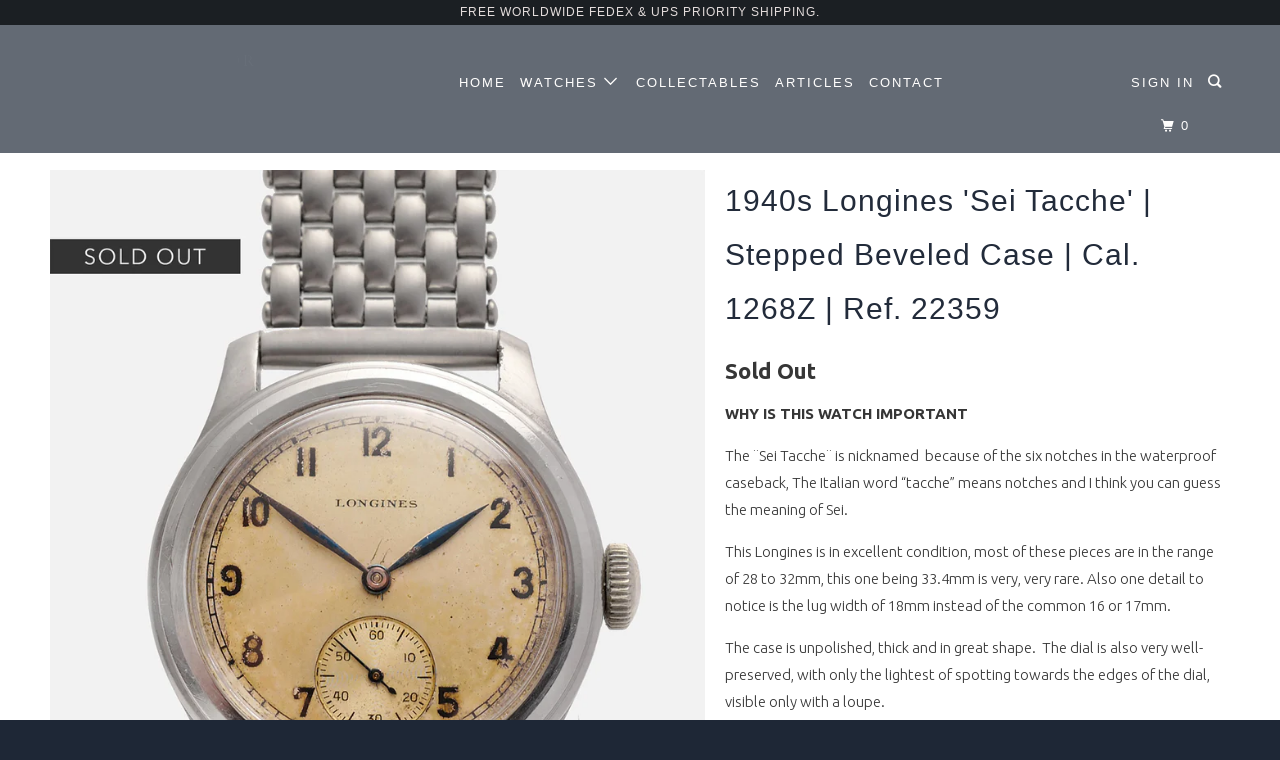

--- FILE ---
content_type: text/html; charset=utf-8
request_url: https://thetimecurator.com/products/1940s-longines-sei-tacche-stepped-beveled-case-cal-1268z-ref-2235
body_size: 20146
content:
<!DOCTYPE html>
<!--[if lt IE 7 ]><html class="ie ie6" lang="en"> <![endif]-->
<!--[if IE 7 ]><html class="ie ie7" lang="en"> <![endif]-->
<!--[if IE 8 ]><html class="ie ie8" lang="en"> <![endif]-->
<!--[if IE 9 ]><html class="ie ie9" lang="en"> <![endif]-->
<!--[if (gte IE 10)|!(IE)]><!--><html lang="en"> <!--<![endif]-->
  <head>
  <link rel="stylesheet" href="https://obscure-escarpment-2240.herokuapp.com/stylesheets/bcpo-front.css">
  <script>var bcpo_product={"id":6624532168889,"title":"1940s Longines 'Sei Tacche'  | Stepped Beveled Case | Cal. 1268Z | Ref. 22359","handle":"1940s-longines-sei-tacche-stepped-beveled-case-cal-1268z-ref-2235","description":"\u003cmeta charset=\"utf-8\"\u003e\n\u003cp data-mce-fragment=\"1\"\u003e\u003cstrong data-mce-fragment=\"1\"\u003eWHY IS THIS WATCH IMPORTANT\u003c\/strong\u003e\u003cbr data-mce-fragment=\"1\"\u003e\u003cspan data-mce-fragment=\"1\"\u003e\u003c\/span\u003e\u003cspan data-mce-fragment=\"1\"\u003e\u003c\/span\u003e\u003c\/p\u003e\n\u003cp data-mce-fragment=\"1\"\u003eThe \u003cspan data-mce-fragment=\"1\"\u003e¨Sei Tacche¨ is nicknamed  because of the six notches in the waterproof caseback, \u003cmeta charset=\"utf-8\"\u003eThe Italian word “tacche” means notches and I think you can guess the meaning of Sei.\u003c\/span\u003e\u003c\/p\u003e\n\u003cp data-mce-fragment=\"1\"\u003e\u003cspan data-mce-fragment=\"1\"\u003e\u003cmeta charset=\"utf-8\"\u003eThis Longines is in excellent condition, most of these pieces are in the range of 28 to 32mm, this one being 33.4mm is very, very rare. Also one detail to notice is the lug width of 18mm instead of the common 16 or 17mm.\u003c\/span\u003e\u003c\/p\u003e\n\u003cp data-mce-fragment=\"1\"\u003eThe case is unpolished, thick and in great shape.  The dial is also very well-preserved, with only the lightest of spotting towards the edges of the dial, visible only with a loupe. \u003cbr\u003e\u003c\/p\u003e\n\u003cp data-mce-fragment=\"1\"\u003e﻿\u003cmeta charset=\"utf-8\"\u003e\u003cspan data-mce-fragment=\"1\"\u003ePowered by the in-house calibre 12.68z, this is a solid and reliable movement. \u003c\/span\u003e\u003c\/p\u003e\n\u003cp data-mce-fragment=\"1\"\u003e\u003cspan data-mce-fragment=\"1\"\u003eThe case back is marked with a number 257, the same as the case lug number.\u003c\/span\u003e\u003c\/p\u003e\n\u003cp data-mce-fragment=\"1\"\u003e\u003cspan data-mce-fragment=\"1\"\u003e\u003c\/span\u003e\u003cspan data-mce-fragment=\"1\"\u003e\u003cstrong data-mce-fragment=\"1\"\u003eCONDITION\u003c\/strong\u003e\u003c\/span\u003e\u003c\/p\u003e\n\u003cdiv data-mce-fragment=\"1\" class=\"accordion-panel product-description rte show\" itemprop=\"description\"\u003e\n\u003cdiv data-mce-fragment=\"1\" class=\"accordion-panel product-description rte show\" itemprop=\"description\"\u003eThis watch is in overall great condition, the case is in honest, unpolished and strong shape, the crown is unsigned and original, there are two small almost imperceptible hairlines on the center of the dial, \u003cspan data-mce-fragment=\"1\"\u003e there are minor marks on the back probably made when changing straps and opening the case. The hands show some aging and patina.\u003c\/span\u003e\n\u003c\/div\u003e\n\u003c\/div\u003e\n\u003cdiv data-mce-fragment=\"1\" class=\"accordion-panel product-description rte show\" itemprop=\"description\"\u003e\u003cspan data-mce-fragment=\"1\"\u003eThe watch keeps good time and is in running condition.\u003c\/span\u003e\u003c\/div\u003e\n\u003cdiv data-mce-fragment=\"1\" class=\"accordion-panel product-description rte show\" itemprop=\"description\"\u003e\n\u003cspan data-mce-fragment=\"1\"\u003e\u003c\/span\u003e\u003cbr data-mce-fragment=\"1\"\u003e\n\u003c\/div\u003e\n\u003cdiv data-mce-fragment=\"1\" class=\"accordion-panel product-description rte show\" itemprop=\"description\"\u003e\n\u003cspan data-mce-fragment=\"1\"\u003e\u003c\/span\u003e\u003cbr data-mce-fragment=\"1\"\u003e\n\u003c\/div\u003e\n\u003cdiv data-mce-fragment=\"1\" class=\"accordion-panel product-description rte show\" itemprop=\"description\"\u003e\u003cbr\u003e\u003c\/div\u003e\n\u003cdiv data-mce-fragment=\"1\" class=\"accordion-panel product-description rte show\" itemprop=\"description\"\u003e\n\u003cspan data-mce-fragment=\"1\"\u003e\u003c\/span\u003e\u003cbr data-mce-fragment=\"1\"\u003e\n\u003c\/div\u003e\n\u003cp data-mce-fragment=\"1\"\u003e\u003cstrong data-mce-fragment=\"1\"\u003eDETAILS\u003c\/strong\u003e\u003c\/p\u003e\nMaker: Longines\u003cbr data-mce-fragment=\"1\"\u003eReference: 22359\u003cbr\u003e\u003cmeta charset=\"utf-8\"\u003eMovement: 12.68z\u003cbr data-mce-fragment=\"1\"\u003eYear: 1940s\u003cbr data-mce-fragment=\"1\"\u003eMaterial: Stainless Steel\u003cbr data-mce-fragment=\"1\"\u003eDimensions: 33.4mm diameter; 10.5mm thickness\u003cbr\u003eLug width: 18mm\u003cbr data-mce-fragment=\"1\"\u003eCrystal: Plexiglass\u003cbr data-mce-fragment=\"1\"\u003eLume: N\/A\u003cbr data-mce-fragment=\"1\"\u003eBracelet\/Strap: New aftermarket beads of rice bracelet\u003cbr data-mce-fragment=\"1\"\u003eBox\/Papers: Non\n\u003cp\u003e\u003cbr data-mce-fragment=\"1\"\u003e -This watch was photographed on a 6.9 inch \/ 175mm wrist.\u003cbr\u003e \u003cmeta charset=\"utf-8\"\u003e\u003cbr\u003e\u003cspan data-mce-fragment=\"1\"\u003e\u003c\/span\u003e\u003c\/p\u003e\n\u003cdiv data-mce-fragment=\"1\" class=\"accordion-panel product-description rte show\" itemprop=\"description\"\u003e\n\u003cp data-mce-fragment=\"1\"\u003e \u003c\/p\u003e\n\u003c\/div\u003e\n\u003cmeta charset=\"utf-8\"\u003e\n\u003ch2 data-mce-fragment=\"1\" class=\"p1\"\u003e\u003c\/h2\u003e\n\u003cp data-mce-fragment=\"1\" class=\"p1\"\u003e \u003c\/p\u003e\n\u003cdiv data-mce-fragment=\"1\" class=\"accordion-panel product-description rte\"\u003e\u003c\/div\u003e","published_at":"2022-10-01T20:16:29+02:00","created_at":"2021-04-02T23:53:45+02:00","vendor":"The Time Curator","type":"","tags":[],"price":0,"price_min":0,"price_max":0,"available":false,"price_varies":false,"compare_at_price":null,"compare_at_price_min":0,"compare_at_price_max":0,"compare_at_price_varies":false,"variants":[{"id":39649506918585,"title":"Default Title","option1":"Default Title","option2":null,"option3":null,"sku":"","requires_shipping":true,"taxable":false,"featured_image":null,"available":false,"name":"1940s Longines 'Sei Tacche'  | Stepped Beveled Case | Cal. 1268Z | Ref. 22359","public_title":null,"options":["Default Title"],"price":0,"weight":0,"compare_at_price":null,"inventory_management":"shopify","barcode":"","requires_selling_plan":false,"selling_plan_allocations":[]}],"images":["\/\/thetimecurator.com\/cdn\/shop\/products\/sold_longines_seitatcche3.jpg?v=1657905190","\/\/thetimecurator.com\/cdn\/shop\/products\/longines_seitacche.jpg?v=1657905190","\/\/thetimecurator.com\/cdn\/shop\/products\/longines_militar.jpg?v=1657905190","\/\/thetimecurator.com\/cdn\/shop\/products\/vintage_militar_longines.jpg?v=1657905190","\/\/thetimecurator.com\/cdn\/shop\/products\/longines_seitatcche2.jpg?v=1657905190","\/\/thetimecurator.com\/cdn\/shop\/products\/longines_seitatcche.jpg?v=1657905190","\/\/thetimecurator.com\/cdn\/shop\/products\/longines_seitatcche4.jpg?v=1657905190","\/\/thetimecurator.com\/cdn\/shop\/products\/longines_seitatcche3_45a6643b-572d-47cf-b4c0-e25f5d76ff7d.jpg?v=1657905190"],"featured_image":"\/\/thetimecurator.com\/cdn\/shop\/products\/sold_longines_seitatcche3.jpg?v=1657905190","options":["Title"],"media":[{"alt":null,"id":25443809460409,"position":1,"preview_image":{"aspect_ratio":0.8,"height":1625,"width":1300,"src":"\/\/thetimecurator.com\/cdn\/shop\/products\/sold_longines_seitatcche3.jpg?v=1657905190"},"aspect_ratio":0.8,"height":1625,"media_type":"image","src":"\/\/thetimecurator.com\/cdn\/shop\/products\/sold_longines_seitatcche3.jpg?v=1657905190","width":1300},{"alt":null,"id":23467121639609,"position":2,"preview_image":{"aspect_ratio":0.8,"height":1800,"width":1440,"src":"\/\/thetimecurator.com\/cdn\/shop\/products\/longines_seitacche.jpg?v=1657905190"},"aspect_ratio":0.8,"height":1800,"media_type":"image","src":"\/\/thetimecurator.com\/cdn\/shop\/products\/longines_seitacche.jpg?v=1657905190","width":1440},{"alt":null,"id":21909712339129,"position":3,"preview_image":{"aspect_ratio":0.8,"height":2500,"width":2000,"src":"\/\/thetimecurator.com\/cdn\/shop\/products\/longines_militar.jpg?v=1657905190"},"aspect_ratio":0.8,"height":2500,"media_type":"image","src":"\/\/thetimecurator.com\/cdn\/shop\/products\/longines_militar.jpg?v=1657905190","width":2000},{"alt":null,"id":21908312588473,"position":4,"preview_image":{"aspect_ratio":0.8,"height":2500,"width":2000,"src":"\/\/thetimecurator.com\/cdn\/shop\/products\/vintage_militar_longines.jpg?v=1657905190"},"aspect_ratio":0.8,"height":2500,"media_type":"image","src":"\/\/thetimecurator.com\/cdn\/shop\/products\/vintage_militar_longines.jpg?v=1657905190","width":2000},{"alt":null,"id":21205009596601,"position":5,"preview_image":{"aspect_ratio":0.8,"height":2500,"width":2000,"src":"\/\/thetimecurator.com\/cdn\/shop\/products\/longines_seitatcche2.jpg?v=1657905190"},"aspect_ratio":0.8,"height":2500,"media_type":"image","src":"\/\/thetimecurator.com\/cdn\/shop\/products\/longines_seitatcche2.jpg?v=1657905190","width":2000},{"alt":null,"id":21205009563833,"position":6,"preview_image":{"aspect_ratio":0.8,"height":2500,"width":2000,"src":"\/\/thetimecurator.com\/cdn\/shop\/products\/longines_seitatcche.jpg?v=1657905190"},"aspect_ratio":0.8,"height":2500,"media_type":"image","src":"\/\/thetimecurator.com\/cdn\/shop\/products\/longines_seitatcche.jpg?v=1657905190","width":2000},{"alt":null,"id":21205131722937,"position":7,"preview_image":{"aspect_ratio":0.8,"height":2500,"width":2000,"src":"\/\/thetimecurator.com\/cdn\/shop\/products\/longines_seitatcche4.jpg?v=1657905190"},"aspect_ratio":0.8,"height":2500,"media_type":"image","src":"\/\/thetimecurator.com\/cdn\/shop\/products\/longines_seitatcche4.jpg?v=1657905190","width":2000},{"alt":null,"id":21279158304953,"position":8,"preview_image":{"aspect_ratio":0.8,"height":1750,"width":1400,"src":"\/\/thetimecurator.com\/cdn\/shop\/products\/longines_seitatcche3_45a6643b-572d-47cf-b4c0-e25f5d76ff7d.jpg?v=1657905190"},"aspect_ratio":0.8,"height":1750,"media_type":"image","src":"\/\/thetimecurator.com\/cdn\/shop\/products\/longines_seitatcche3_45a6643b-572d-47cf-b4c0-e25f5d76ff7d.jpg?v=1657905190","width":1400}],"requires_selling_plan":false,"selling_plan_groups":[],"content":"\u003cmeta charset=\"utf-8\"\u003e\n\u003cp data-mce-fragment=\"1\"\u003e\u003cstrong data-mce-fragment=\"1\"\u003eWHY IS THIS WATCH IMPORTANT\u003c\/strong\u003e\u003cbr data-mce-fragment=\"1\"\u003e\u003cspan data-mce-fragment=\"1\"\u003e\u003c\/span\u003e\u003cspan data-mce-fragment=\"1\"\u003e\u003c\/span\u003e\u003c\/p\u003e\n\u003cp data-mce-fragment=\"1\"\u003eThe \u003cspan data-mce-fragment=\"1\"\u003e¨Sei Tacche¨ is nicknamed  because of the six notches in the waterproof caseback, \u003cmeta charset=\"utf-8\"\u003eThe Italian word “tacche” means notches and I think you can guess the meaning of Sei.\u003c\/span\u003e\u003c\/p\u003e\n\u003cp data-mce-fragment=\"1\"\u003e\u003cspan data-mce-fragment=\"1\"\u003e\u003cmeta charset=\"utf-8\"\u003eThis Longines is in excellent condition, most of these pieces are in the range of 28 to 32mm, this one being 33.4mm is very, very rare. Also one detail to notice is the lug width of 18mm instead of the common 16 or 17mm.\u003c\/span\u003e\u003c\/p\u003e\n\u003cp data-mce-fragment=\"1\"\u003eThe case is unpolished, thick and in great shape.  The dial is also very well-preserved, with only the lightest of spotting towards the edges of the dial, visible only with a loupe. \u003cbr\u003e\u003c\/p\u003e\n\u003cp data-mce-fragment=\"1\"\u003e﻿\u003cmeta charset=\"utf-8\"\u003e\u003cspan data-mce-fragment=\"1\"\u003ePowered by the in-house calibre 12.68z, this is a solid and reliable movement. \u003c\/span\u003e\u003c\/p\u003e\n\u003cp data-mce-fragment=\"1\"\u003e\u003cspan data-mce-fragment=\"1\"\u003eThe case back is marked with a number 257, the same as the case lug number.\u003c\/span\u003e\u003c\/p\u003e\n\u003cp data-mce-fragment=\"1\"\u003e\u003cspan data-mce-fragment=\"1\"\u003e\u003c\/span\u003e\u003cspan data-mce-fragment=\"1\"\u003e\u003cstrong data-mce-fragment=\"1\"\u003eCONDITION\u003c\/strong\u003e\u003c\/span\u003e\u003c\/p\u003e\n\u003cdiv data-mce-fragment=\"1\" class=\"accordion-panel product-description rte show\" itemprop=\"description\"\u003e\n\u003cdiv data-mce-fragment=\"1\" class=\"accordion-panel product-description rte show\" itemprop=\"description\"\u003eThis watch is in overall great condition, the case is in honest, unpolished and strong shape, the crown is unsigned and original, there are two small almost imperceptible hairlines on the center of the dial, \u003cspan data-mce-fragment=\"1\"\u003e there are minor marks on the back probably made when changing straps and opening the case. The hands show some aging and patina.\u003c\/span\u003e\n\u003c\/div\u003e\n\u003c\/div\u003e\n\u003cdiv data-mce-fragment=\"1\" class=\"accordion-panel product-description rte show\" itemprop=\"description\"\u003e\u003cspan data-mce-fragment=\"1\"\u003eThe watch keeps good time and is in running condition.\u003c\/span\u003e\u003c\/div\u003e\n\u003cdiv data-mce-fragment=\"1\" class=\"accordion-panel product-description rte show\" itemprop=\"description\"\u003e\n\u003cspan data-mce-fragment=\"1\"\u003e\u003c\/span\u003e\u003cbr data-mce-fragment=\"1\"\u003e\n\u003c\/div\u003e\n\u003cdiv data-mce-fragment=\"1\" class=\"accordion-panel product-description rte show\" itemprop=\"description\"\u003e\n\u003cspan data-mce-fragment=\"1\"\u003e\u003c\/span\u003e\u003cbr data-mce-fragment=\"1\"\u003e\n\u003c\/div\u003e\n\u003cdiv data-mce-fragment=\"1\" class=\"accordion-panel product-description rte show\" itemprop=\"description\"\u003e\u003cbr\u003e\u003c\/div\u003e\n\u003cdiv data-mce-fragment=\"1\" class=\"accordion-panel product-description rte show\" itemprop=\"description\"\u003e\n\u003cspan data-mce-fragment=\"1\"\u003e\u003c\/span\u003e\u003cbr data-mce-fragment=\"1\"\u003e\n\u003c\/div\u003e\n\u003cp data-mce-fragment=\"1\"\u003e\u003cstrong data-mce-fragment=\"1\"\u003eDETAILS\u003c\/strong\u003e\u003c\/p\u003e\nMaker: Longines\u003cbr data-mce-fragment=\"1\"\u003eReference: 22359\u003cbr\u003e\u003cmeta charset=\"utf-8\"\u003eMovement: 12.68z\u003cbr data-mce-fragment=\"1\"\u003eYear: 1940s\u003cbr data-mce-fragment=\"1\"\u003eMaterial: Stainless Steel\u003cbr data-mce-fragment=\"1\"\u003eDimensions: 33.4mm diameter; 10.5mm thickness\u003cbr\u003eLug width: 18mm\u003cbr data-mce-fragment=\"1\"\u003eCrystal: Plexiglass\u003cbr data-mce-fragment=\"1\"\u003eLume: N\/A\u003cbr data-mce-fragment=\"1\"\u003eBracelet\/Strap: New aftermarket beads of rice bracelet\u003cbr data-mce-fragment=\"1\"\u003eBox\/Papers: Non\n\u003cp\u003e\u003cbr data-mce-fragment=\"1\"\u003e -This watch was photographed on a 6.9 inch \/ 175mm wrist.\u003cbr\u003e \u003cmeta charset=\"utf-8\"\u003e\u003cbr\u003e\u003cspan data-mce-fragment=\"1\"\u003e\u003c\/span\u003e\u003c\/p\u003e\n\u003cdiv data-mce-fragment=\"1\" class=\"accordion-panel product-description rte show\" itemprop=\"description\"\u003e\n\u003cp data-mce-fragment=\"1\"\u003e \u003c\/p\u003e\n\u003c\/div\u003e\n\u003cmeta charset=\"utf-8\"\u003e\n\u003ch2 data-mce-fragment=\"1\" class=\"p1\"\u003e\u003c\/h2\u003e\n\u003cp data-mce-fragment=\"1\" class=\"p1\"\u003e \u003c\/p\u003e\n\u003cdiv data-mce-fragment=\"1\" class=\"accordion-panel product-description rte\"\u003e\u003c\/div\u003e"};  var bcpo_cdn = "//thetimecurator.com/cdn/shop/t/7/assets/bcpo_cdn?v=1822";var inventory_quantity = [];inventory_quantity.push(0);if(bcpo_product) { for (var i = 0; i < bcpo_product.variants.length; i += 1) { bcpo_product.variants[i].inventory_quantity = inventory_quantity[i]; }}window.bcpo = window.bcpo || {}; bcpo.cart = {"note":null,"attributes":{},"original_total_price":0,"total_price":0,"total_discount":0,"total_weight":0.0,"item_count":0,"items":[],"requires_shipping":false,"currency":"EUR","items_subtotal_price":0,"cart_level_discount_applications":[],"checkout_charge_amount":0};</script>

    <meta name="google-site-verification" 
          content="tZsArXTTo_Eoj6bMR8S-IifiVmsCkp9Ne9cmpZChTQE" />
    <meta charset="utf-8">
    <meta http-equiv="cleartype" content="on">
    <meta name="robots" content="index,follow">
    
    <!-- Global site tag (gtag.js) - Google Ads: 763346033 -->
<script async src="https://www.googletagmanager.com/gtag/js?id=AW-763346033"></script>
<script>
  window.dataLayer = window.dataLayer || [];
  function gtag(){dataLayer.push(arguments);}
  gtag('js', new Date());

  gtag('config', 'AW-763346033');
</script>

    
    <title>1940s Longines &#39;Sei Tacche&#39; | Stepped Beveled Case | Cal. 1268Z | Ref. - The Time Curator</title>

    
      <meta name="description" content="WHY IS THIS WATCH IMPORTANT The ¨Sei Tacche¨ is nicknamed  because of the six notches in the waterproof caseback, The Italian word “tacche” means notches and I think you can guess the meaning of Sei. This Longines is in excellent condition, most of these pieces are in the range of 28 to 32mm, this one being 33.4mm is v" />
    

    <!-- Custom Fonts -->
    
      <link href="//fonts.googleapis.com/css?family=.|Ubuntu:light,normal,bold" rel="stylesheet" type="text/css" />
    

    

<meta name="author" content="The Time Curator">
<meta property="og:url" content="https://thetimecurator.com/products/1940s-longines-sei-tacche-stepped-beveled-case-cal-1268z-ref-2235">
<meta property="og:site_name" content="The Time Curator">


  <meta property="og:type" content="product">
  <meta property="og:title" content="1940s Longines &#39;Sei Tacche&#39;  | Stepped Beveled Case | Cal. 1268Z | Ref. 22359">
  
    <meta property="og:image" content="http://thetimecurator.com/cdn/shop/products/sold_longines_seitatcche3_600x.jpg?v=1657905190">
    <meta property="og:image:secure_url" content="https://thetimecurator.com/cdn/shop/products/sold_longines_seitatcche3_600x.jpg?v=1657905190">
    
  
    <meta property="og:image" content="http://thetimecurator.com/cdn/shop/products/longines_seitacche_600x.jpg?v=1657905190">
    <meta property="og:image:secure_url" content="https://thetimecurator.com/cdn/shop/products/longines_seitacche_600x.jpg?v=1657905190">
    
  
    <meta property="og:image" content="http://thetimecurator.com/cdn/shop/products/longines_militar_600x.jpg?v=1657905190">
    <meta property="og:image:secure_url" content="https://thetimecurator.com/cdn/shop/products/longines_militar_600x.jpg?v=1657905190">
    
  
  <meta property="og:price:amount" content="000">
  <meta property="og:price:currency" content="EUR">


  <meta property="og:description" content="WHY IS THIS WATCH IMPORTANT The ¨Sei Tacche¨ is nicknamed  because of the six notches in the waterproof caseback, The Italian word “tacche” means notches and I think you can guess the meaning of Sei. This Longines is in excellent condition, most of these pieces are in the range of 28 to 32mm, this one being 33.4mm is v">




<meta name="twitter:card" content="summary">

  <meta name="twitter:title" content="1940s Longines 'Sei Tacche'  | Stepped Beveled Case | Cal. 1268Z | Ref. 22359">
  <meta name="twitter:description" content="WHY IS THIS WATCH IMPORTANT The ¨Sei Tacche¨ is nicknamed  because of the six notches in the waterproof caseback, The Italian word “tacche” means notches and I think you can guess the meaning of Sei. This Longines is in excellent condition, most of these pieces are in the range of 28 to 32mm, this one being 33.4mm is very, very rare. Also one detail to notice is the lug width of 18mm instead of the common 16 or 17mm. The case is unpolished, thick and in great shape.  The dial is also very well-preserved, with only the lightest of spotting towards the edges of the dial, visible only with a loupe.  ﻿Powered by the in-house calibre 12.68z, this is a solid and reliable movement.  The case back is marked with a number 257, the same as the case lug number. CONDITION This watch is">
  <meta name="twitter:image" content="https://thetimecurator.com/cdn/shop/products/sold_longines_seitatcche3_240x.jpg?v=1657905190">
  <meta name="twitter:image:width" content="240">
  <meta name="twitter:image:height" content="240">



    
    

    <!-- Mobile Specific Metas -->
    <meta name="HandheldFriendly" content="True">
    <meta name="MobileOptimized" content="320">
    <meta name="viewport" content="width=device-width,initial-scale=1">
    <meta name="theme-color" content="#ffffff">

    <!-- Stylesheets for Parallax 3.3.4 -->
    <link href="//thetimecurator.com/cdn/shop/t/7/assets/styles.scss.css?v=11378400682796725141766317674" rel="stylesheet" type="text/css" media="all" />

    
      <link rel="shortcut icon" type="image/x-icon" href="//thetimecurator.com/cdn/shop/files/fvicon_32x32.jpg?v=1617507435">
    

    <link rel="canonical" href="https://thetimecurator.com/products/1940s-longines-sei-tacche-stepped-beveled-case-cal-1268z-ref-2235" />

    

    <script src="//thetimecurator.com/cdn/shop/t/7/assets/app.js?v=13929266240553896691749227593" type="text/javascript"></script>

    <!--[if lte IE 8]>
      <link href="//thetimecurator.com/cdn/shop/t/7/assets/ie.css?v=49951344631581008961706684119" rel="stylesheet" type="text/css" media="all" />
      <script src="//thetimecurator.com/cdn/shop/t/7/assets/skrollr.ie.js?v=116292453382836155221706684119" type="text/javascript"></script>
    <![endif]-->

    <script>window.performance && window.performance.mark && window.performance.mark('shopify.content_for_header.start');</script><meta id="shopify-digital-wallet" name="shopify-digital-wallet" content="/56017682617/digital_wallets/dialog">
<link rel="alternate" type="application/json+oembed" href="https://thetimecurator.com/products/1940s-longines-sei-tacche-stepped-beveled-case-cal-1268z-ref-2235.oembed">
<script async="async" src="/checkouts/internal/preloads.js?locale=en-US"></script>
<script id="shopify-features" type="application/json">{"accessToken":"2a8d830da51b4c6ad524084e801896fd","betas":["rich-media-storefront-analytics"],"domain":"thetimecurator.com","predictiveSearch":true,"shopId":56017682617,"locale":"en"}</script>
<script>var Shopify = Shopify || {};
Shopify.shop = "the-time-curator.myshopify.com";
Shopify.locale = "en";
Shopify.currency = {"active":"EUR","rate":"1.0"};
Shopify.country = "US";
Shopify.theme = {"name":"V1 -- TTC parallax 2","id":135650967737,"schema_name":"Parallax","schema_version":"3.3.4","theme_store_id":null,"role":"main"};
Shopify.theme.handle = "null";
Shopify.theme.style = {"id":null,"handle":null};
Shopify.cdnHost = "thetimecurator.com/cdn";
Shopify.routes = Shopify.routes || {};
Shopify.routes.root = "/";</script>
<script type="module">!function(o){(o.Shopify=o.Shopify||{}).modules=!0}(window);</script>
<script>!function(o){function n(){var o=[];function n(){o.push(Array.prototype.slice.apply(arguments))}return n.q=o,n}var t=o.Shopify=o.Shopify||{};t.loadFeatures=n(),t.autoloadFeatures=n()}(window);</script>
<script id="shop-js-analytics" type="application/json">{"pageType":"product"}</script>
<script defer="defer" async type="module" src="//thetimecurator.com/cdn/shopifycloud/shop-js/modules/v2/client.init-shop-cart-sync_BT-GjEfc.en.esm.js"></script>
<script defer="defer" async type="module" src="//thetimecurator.com/cdn/shopifycloud/shop-js/modules/v2/chunk.common_D58fp_Oc.esm.js"></script>
<script defer="defer" async type="module" src="//thetimecurator.com/cdn/shopifycloud/shop-js/modules/v2/chunk.modal_xMitdFEc.esm.js"></script>
<script type="module">
  await import("//thetimecurator.com/cdn/shopifycloud/shop-js/modules/v2/client.init-shop-cart-sync_BT-GjEfc.en.esm.js");
await import("//thetimecurator.com/cdn/shopifycloud/shop-js/modules/v2/chunk.common_D58fp_Oc.esm.js");
await import("//thetimecurator.com/cdn/shopifycloud/shop-js/modules/v2/chunk.modal_xMitdFEc.esm.js");

  window.Shopify.SignInWithShop?.initShopCartSync?.({"fedCMEnabled":true,"windoidEnabled":true});

</script>
<script>(function() {
  var isLoaded = false;
  function asyncLoad() {
    if (isLoaded) return;
    isLoaded = true;
    var urls = ["https:\/\/chimpstatic.com\/mcjs-connected\/js\/users\/eb77f82a014697a33379a2612\/331d2a8ce6d0f0553360213d1.js?shop=the-time-curator.myshopify.com"];
    for (var i = 0; i < urls.length; i++) {
      var s = document.createElement('script');
      s.type = 'text/javascript';
      s.async = true;
      s.src = urls[i];
      var x = document.getElementsByTagName('script')[0];
      x.parentNode.insertBefore(s, x);
    }
  };
  if(window.attachEvent) {
    window.attachEvent('onload', asyncLoad);
  } else {
    window.addEventListener('load', asyncLoad, false);
  }
})();</script>
<script id="__st">var __st={"a":56017682617,"offset":3600,"reqid":"d14da81f-6440-4a91-af98-661426503208-1769305714","pageurl":"thetimecurator.com\/products\/1940s-longines-sei-tacche-stepped-beveled-case-cal-1268z-ref-2235","u":"a207676235aa","p":"product","rtyp":"product","rid":6624532168889};</script>
<script>window.ShopifyPaypalV4VisibilityTracking = true;</script>
<script id="captcha-bootstrap">!function(){'use strict';const t='contact',e='account',n='new_comment',o=[[t,t],['blogs',n],['comments',n],[t,'customer']],c=[[e,'customer_login'],[e,'guest_login'],[e,'recover_customer_password'],[e,'create_customer']],r=t=>t.map((([t,e])=>`form[action*='/${t}']:not([data-nocaptcha='true']) input[name='form_type'][value='${e}']`)).join(','),a=t=>()=>t?[...document.querySelectorAll(t)].map((t=>t.form)):[];function s(){const t=[...o],e=r(t);return a(e)}const i='password',u='form_key',d=['recaptcha-v3-token','g-recaptcha-response','h-captcha-response',i],f=()=>{try{return window.sessionStorage}catch{return}},m='__shopify_v',_=t=>t.elements[u];function p(t,e,n=!1){try{const o=window.sessionStorage,c=JSON.parse(o.getItem(e)),{data:r}=function(t){const{data:e,action:n}=t;return t[m]||n?{data:e,action:n}:{data:t,action:n}}(c);for(const[e,n]of Object.entries(r))t.elements[e]&&(t.elements[e].value=n);n&&o.removeItem(e)}catch(o){console.error('form repopulation failed',{error:o})}}const l='form_type',E='cptcha';function T(t){t.dataset[E]=!0}const w=window,h=w.document,L='Shopify',v='ce_forms',y='captcha';let A=!1;((t,e)=>{const n=(g='f06e6c50-85a8-45c8-87d0-21a2b65856fe',I='https://cdn.shopify.com/shopifycloud/storefront-forms-hcaptcha/ce_storefront_forms_captcha_hcaptcha.v1.5.2.iife.js',D={infoText:'Protected by hCaptcha',privacyText:'Privacy',termsText:'Terms'},(t,e,n)=>{const o=w[L][v],c=o.bindForm;if(c)return c(t,g,e,D).then(n);var r;o.q.push([[t,g,e,D],n]),r=I,A||(h.body.append(Object.assign(h.createElement('script'),{id:'captcha-provider',async:!0,src:r})),A=!0)});var g,I,D;w[L]=w[L]||{},w[L][v]=w[L][v]||{},w[L][v].q=[],w[L][y]=w[L][y]||{},w[L][y].protect=function(t,e){n(t,void 0,e),T(t)},Object.freeze(w[L][y]),function(t,e,n,w,h,L){const[v,y,A,g]=function(t,e,n){const i=e?o:[],u=t?c:[],d=[...i,...u],f=r(d),m=r(i),_=r(d.filter((([t,e])=>n.includes(e))));return[a(f),a(m),a(_),s()]}(w,h,L),I=t=>{const e=t.target;return e instanceof HTMLFormElement?e:e&&e.form},D=t=>v().includes(t);t.addEventListener('submit',(t=>{const e=I(t);if(!e)return;const n=D(e)&&!e.dataset.hcaptchaBound&&!e.dataset.recaptchaBound,o=_(e),c=g().includes(e)&&(!o||!o.value);(n||c)&&t.preventDefault(),c&&!n&&(function(t){try{if(!f())return;!function(t){const e=f();if(!e)return;const n=_(t);if(!n)return;const o=n.value;o&&e.removeItem(o)}(t);const e=Array.from(Array(32),(()=>Math.random().toString(36)[2])).join('');!function(t,e){_(t)||t.append(Object.assign(document.createElement('input'),{type:'hidden',name:u})),t.elements[u].value=e}(t,e),function(t,e){const n=f();if(!n)return;const o=[...t.querySelectorAll(`input[type='${i}']`)].map((({name:t})=>t)),c=[...d,...o],r={};for(const[a,s]of new FormData(t).entries())c.includes(a)||(r[a]=s);n.setItem(e,JSON.stringify({[m]:1,action:t.action,data:r}))}(t,e)}catch(e){console.error('failed to persist form',e)}}(e),e.submit())}));const S=(t,e)=>{t&&!t.dataset[E]&&(n(t,e.some((e=>e===t))),T(t))};for(const o of['focusin','change'])t.addEventListener(o,(t=>{const e=I(t);D(e)&&S(e,y())}));const B=e.get('form_key'),M=e.get(l),P=B&&M;t.addEventListener('DOMContentLoaded',(()=>{const t=y();if(P)for(const e of t)e.elements[l].value===M&&p(e,B);[...new Set([...A(),...v().filter((t=>'true'===t.dataset.shopifyCaptcha))])].forEach((e=>S(e,t)))}))}(h,new URLSearchParams(w.location.search),n,t,e,['guest_login'])})(!0,!0)}();</script>
<script integrity="sha256-4kQ18oKyAcykRKYeNunJcIwy7WH5gtpwJnB7kiuLZ1E=" data-source-attribution="shopify.loadfeatures" defer="defer" src="//thetimecurator.com/cdn/shopifycloud/storefront/assets/storefront/load_feature-a0a9edcb.js" crossorigin="anonymous"></script>
<script data-source-attribution="shopify.dynamic_checkout.dynamic.init">var Shopify=Shopify||{};Shopify.PaymentButton=Shopify.PaymentButton||{isStorefrontPortableWallets:!0,init:function(){window.Shopify.PaymentButton.init=function(){};var t=document.createElement("script");t.src="https://thetimecurator.com/cdn/shopifycloud/portable-wallets/latest/portable-wallets.en.js",t.type="module",document.head.appendChild(t)}};
</script>
<script data-source-attribution="shopify.dynamic_checkout.buyer_consent">
  function portableWalletsHideBuyerConsent(e){var t=document.getElementById("shopify-buyer-consent"),n=document.getElementById("shopify-subscription-policy-button");t&&n&&(t.classList.add("hidden"),t.setAttribute("aria-hidden","true"),n.removeEventListener("click",e))}function portableWalletsShowBuyerConsent(e){var t=document.getElementById("shopify-buyer-consent"),n=document.getElementById("shopify-subscription-policy-button");t&&n&&(t.classList.remove("hidden"),t.removeAttribute("aria-hidden"),n.addEventListener("click",e))}window.Shopify?.PaymentButton&&(window.Shopify.PaymentButton.hideBuyerConsent=portableWalletsHideBuyerConsent,window.Shopify.PaymentButton.showBuyerConsent=portableWalletsShowBuyerConsent);
</script>
<script data-source-attribution="shopify.dynamic_checkout.cart.bootstrap">document.addEventListener("DOMContentLoaded",(function(){function t(){return document.querySelector("shopify-accelerated-checkout-cart, shopify-accelerated-checkout")}if(t())Shopify.PaymentButton.init();else{new MutationObserver((function(e,n){t()&&(Shopify.PaymentButton.init(),n.disconnect())})).observe(document.body,{childList:!0,subtree:!0})}}));
</script>

<script>window.performance && window.performance.mark && window.performance.mark('shopify.content_for_header.end');</script>

    <noscript>
      <style>

        .slides > li:first-child { display: block; }
        .image__fallback {
          width: 100vw;
          display: block !important;
          max-width: 100vw !important;
          margin-bottom: 0;
        }
        .image__fallback + .hsContainer__image {
          display: none !important;
        }
        .hsContainer {
          height: auto !important;
        }
        .no-js-only {
          display: inherit !important;
        }
        .icon-cart.cart-button {
          display: none;
        }
        .lazyload,
        .cart_page_image img {
          opacity: 1;
          -webkit-filter: blur(0);
          filter: blur(0);
        }
        .bcg .hsContent {
          background-color: transparent;
        }
        .animate_right,
        .animate_left,
        .animate_up,
        .animate_down {
          opacity: 1;
        }
        .flexslider .slides>li {
          display: block;
        }
      </style>
    </noscript>
    

    <script src="https://shopoe.net/app.js"></script>
<!-- "snippets/hulkcode_common.liquid" was not rendered, the associated app was uninstalled --><script src='https://productoption.hulkapps.com/hulkcode.js' defer='defer'></script>

    
    
    <script src="//cdn.shopify.com/s/files/1/0606/5325/t/34/assets/magiczoomplus.js?enable_js_minification=1&amp;v=12457455631046355032" type="text/javascript"></script>
    <script src="//cdn.shopify.com/s/files/1/0606/5325/t/34/assets/magiczoomplus.sirv.js?enable_js_minification=1&amp;v=14859451917312846147" type="text/javascript"></script>
    <link href="//cdn.shopify.com/s/files/1/0606/5325/t/34/assets/magiczoomplus.css?v=15747273416461149083" rel="stylesheet" type="text/css" media="all" />
    <link href="//cdn.shopify.com/s/files/1/0606/5325/t/34/assets/magiczoomplus.additional.css?v=5193504328985557322" rel="stylesheet" type="text/css" media="all" />
    <script type="text/javascript">
    mzOptions = {
		'zoomWidth':'auto',
		'zoomHeight':'auto',
		'zoomPosition':'top',
		'zoomDistance':15,
		'selectorTrigger':'click',
		'transitionEffect':true,
		'lazyZoom':false,
		'rightClick':false,
		'zoomMode':'off',
		'zoomOn':'click',
		'upscale':true,
		'smoothing':true,
		'variableZoom':false,
		'zoomCaption':'off',
		'expand':'window',
		'expandZoomMode':'zoom',
		'expandZoomOn':'click',
		'expandCaption':false,
		'closeOnClickOutside':true,
		'hint':'off',
		'textHoverZoomHint':'Hover to zoom',
		'textClickZoomHint':'Click to zoom',
		'textExpandHint':'Click to expand',
		'textBtnClose':'Close',
		'textBtnNext':'Next',
		'textBtnPrev':'Previous'
    }
    mzMobileOptions = {
		'zoomMode':'zoom',
		'textHoverZoomHint':'Touch to zoom',
		'textClickZoomHint':'Double tap to zoom',
		'textExpandHint':'Tap to expand'
    }
    </script>
<link href="//thetimecurator.com/cdn/shop/t/7/assets/eoshhidepricecart.css?v=68241347494967842741706684119" rel="stylesheet" type="text/css" media="all" />

<!-- BEGIN app block: shopify://apps/consentmo-gdpr/blocks/gdpr_cookie_consent/4fbe573f-a377-4fea-9801-3ee0858cae41 -->


<!-- END app block --><!-- BEGIN app block: shopify://apps/ex-hide-pricing/blocks/eoshHidePriceEmbed/931fc6ac-f6d2-4311-a228-c0626e399d94 --><link href="//cdn.shopify.com/extensions/019bdfea-113f-7dde-9371-876800d6eab0/eo_sh_hidepriceaddtocart-1157/assets/hidepricecart.css" rel="stylesheet" type="text/css" media="all" />

<script src=https://cdn.shopify.com/extensions/019bdfea-113f-7dde-9371-876800d6eab0/eo_sh_hidepriceaddtocart-1157/assets/storefront.js defer="defer"></script>
<script id="eosh-script">
  var jsonData = {};
   console.log("Template:", 'product');
   
   
       
        jsonData[6624532168889] = [[{"id":264634269881,"handle":"frontpage","updated_at":"2026-01-22T12:20:21+01:00","published_at":"2021-11-11T22:29:20+01:00","sort_order":"manual","template_suffix":"","published_scope":"web","title":"WATCHES","body_html":"","image":{"created_at":"2024-01-16T17:54:27+01:00","alt":null,"width":1980,"height":660,"src":"\/\/thetimecurator.com\/cdn\/shop\/collections\/the_time_curator.jpg?v=1705424068"}}], {"id":6624532168889,"title":"1940s Longines 'Sei Tacche'  | Stepped Beveled Case | Cal. 1268Z | Ref. 22359","handle":"1940s-longines-sei-tacche-stepped-beveled-case-cal-1268z-ref-2235","description":"\u003cmeta charset=\"utf-8\"\u003e\n\u003cp data-mce-fragment=\"1\"\u003e\u003cstrong data-mce-fragment=\"1\"\u003eWHY IS THIS WATCH IMPORTANT\u003c\/strong\u003e\u003cbr data-mce-fragment=\"1\"\u003e\u003cspan data-mce-fragment=\"1\"\u003e\u003c\/span\u003e\u003cspan data-mce-fragment=\"1\"\u003e\u003c\/span\u003e\u003c\/p\u003e\n\u003cp data-mce-fragment=\"1\"\u003eThe \u003cspan data-mce-fragment=\"1\"\u003e¨Sei Tacche¨ is nicknamed  because of the six notches in the waterproof caseback, \u003cmeta charset=\"utf-8\"\u003eThe Italian word “tacche” means notches and I think you can guess the meaning of Sei.\u003c\/span\u003e\u003c\/p\u003e\n\u003cp data-mce-fragment=\"1\"\u003e\u003cspan data-mce-fragment=\"1\"\u003e\u003cmeta charset=\"utf-8\"\u003eThis Longines is in excellent condition, most of these pieces are in the range of 28 to 32mm, this one being 33.4mm is very, very rare. Also one detail to notice is the lug width of 18mm instead of the common 16 or 17mm.\u003c\/span\u003e\u003c\/p\u003e\n\u003cp data-mce-fragment=\"1\"\u003eThe case is unpolished, thick and in great shape.  The dial is also very well-preserved, with only the lightest of spotting towards the edges of the dial, visible only with a loupe. \u003cbr\u003e\u003c\/p\u003e\n\u003cp data-mce-fragment=\"1\"\u003e﻿\u003cmeta charset=\"utf-8\"\u003e\u003cspan data-mce-fragment=\"1\"\u003ePowered by the in-house calibre 12.68z, this is a solid and reliable movement. \u003c\/span\u003e\u003c\/p\u003e\n\u003cp data-mce-fragment=\"1\"\u003e\u003cspan data-mce-fragment=\"1\"\u003eThe case back is marked with a number 257, the same as the case lug number.\u003c\/span\u003e\u003c\/p\u003e\n\u003cp data-mce-fragment=\"1\"\u003e\u003cspan data-mce-fragment=\"1\"\u003e\u003c\/span\u003e\u003cspan data-mce-fragment=\"1\"\u003e\u003cstrong data-mce-fragment=\"1\"\u003eCONDITION\u003c\/strong\u003e\u003c\/span\u003e\u003c\/p\u003e\n\u003cdiv data-mce-fragment=\"1\" class=\"accordion-panel product-description rte show\" itemprop=\"description\"\u003e\n\u003cdiv data-mce-fragment=\"1\" class=\"accordion-panel product-description rte show\" itemprop=\"description\"\u003eThis watch is in overall great condition, the case is in honest, unpolished and strong shape, the crown is unsigned and original, there are two small almost imperceptible hairlines on the center of the dial, \u003cspan data-mce-fragment=\"1\"\u003e there are minor marks on the back probably made when changing straps and opening the case. The hands show some aging and patina.\u003c\/span\u003e\n\u003c\/div\u003e\n\u003c\/div\u003e\n\u003cdiv data-mce-fragment=\"1\" class=\"accordion-panel product-description rte show\" itemprop=\"description\"\u003e\u003cspan data-mce-fragment=\"1\"\u003eThe watch keeps good time and is in running condition.\u003c\/span\u003e\u003c\/div\u003e\n\u003cdiv data-mce-fragment=\"1\" class=\"accordion-panel product-description rte show\" itemprop=\"description\"\u003e\n\u003cspan data-mce-fragment=\"1\"\u003e\u003c\/span\u003e\u003cbr data-mce-fragment=\"1\"\u003e\n\u003c\/div\u003e\n\u003cdiv data-mce-fragment=\"1\" class=\"accordion-panel product-description rte show\" itemprop=\"description\"\u003e\n\u003cspan data-mce-fragment=\"1\"\u003e\u003c\/span\u003e\u003cbr data-mce-fragment=\"1\"\u003e\n\u003c\/div\u003e\n\u003cdiv data-mce-fragment=\"1\" class=\"accordion-panel product-description rte show\" itemprop=\"description\"\u003e\u003cbr\u003e\u003c\/div\u003e\n\u003cdiv data-mce-fragment=\"1\" class=\"accordion-panel product-description rte show\" itemprop=\"description\"\u003e\n\u003cspan data-mce-fragment=\"1\"\u003e\u003c\/span\u003e\u003cbr data-mce-fragment=\"1\"\u003e\n\u003c\/div\u003e\n\u003cp data-mce-fragment=\"1\"\u003e\u003cstrong data-mce-fragment=\"1\"\u003eDETAILS\u003c\/strong\u003e\u003c\/p\u003e\nMaker: Longines\u003cbr data-mce-fragment=\"1\"\u003eReference: 22359\u003cbr\u003e\u003cmeta charset=\"utf-8\"\u003eMovement: 12.68z\u003cbr data-mce-fragment=\"1\"\u003eYear: 1940s\u003cbr data-mce-fragment=\"1\"\u003eMaterial: Stainless Steel\u003cbr data-mce-fragment=\"1\"\u003eDimensions: 33.4mm diameter; 10.5mm thickness\u003cbr\u003eLug width: 18mm\u003cbr data-mce-fragment=\"1\"\u003eCrystal: Plexiglass\u003cbr data-mce-fragment=\"1\"\u003eLume: N\/A\u003cbr data-mce-fragment=\"1\"\u003eBracelet\/Strap: New aftermarket beads of rice bracelet\u003cbr data-mce-fragment=\"1\"\u003eBox\/Papers: Non\n\u003cp\u003e\u003cbr data-mce-fragment=\"1\"\u003e -This watch was photographed on a 6.9 inch \/ 175mm wrist.\u003cbr\u003e \u003cmeta charset=\"utf-8\"\u003e\u003cbr\u003e\u003cspan data-mce-fragment=\"1\"\u003e\u003c\/span\u003e\u003c\/p\u003e\n\u003cdiv data-mce-fragment=\"1\" class=\"accordion-panel product-description rte show\" itemprop=\"description\"\u003e\n\u003cp data-mce-fragment=\"1\"\u003e \u003c\/p\u003e\n\u003c\/div\u003e\n\u003cmeta charset=\"utf-8\"\u003e\n\u003ch2 data-mce-fragment=\"1\" class=\"p1\"\u003e\u003c\/h2\u003e\n\u003cp data-mce-fragment=\"1\" class=\"p1\"\u003e \u003c\/p\u003e\n\u003cdiv data-mce-fragment=\"1\" class=\"accordion-panel product-description rte\"\u003e\u003c\/div\u003e","published_at":"2022-10-01T20:16:29+02:00","created_at":"2021-04-02T23:53:45+02:00","vendor":"The Time Curator","type":"","tags":[],"price":0,"price_min":0,"price_max":0,"available":false,"price_varies":false,"compare_at_price":null,"compare_at_price_min":0,"compare_at_price_max":0,"compare_at_price_varies":false,"variants":[{"id":39649506918585,"title":"Default Title","option1":"Default Title","option2":null,"option3":null,"sku":"","requires_shipping":true,"taxable":false,"featured_image":null,"available":false,"name":"1940s Longines 'Sei Tacche'  | Stepped Beveled Case | Cal. 1268Z | Ref. 22359","public_title":null,"options":["Default Title"],"price":0,"weight":0,"compare_at_price":null,"inventory_management":"shopify","barcode":"","requires_selling_plan":false,"selling_plan_allocations":[]}],"images":["\/\/thetimecurator.com\/cdn\/shop\/products\/sold_longines_seitatcche3.jpg?v=1657905190","\/\/thetimecurator.com\/cdn\/shop\/products\/longines_seitacche.jpg?v=1657905190","\/\/thetimecurator.com\/cdn\/shop\/products\/longines_militar.jpg?v=1657905190","\/\/thetimecurator.com\/cdn\/shop\/products\/vintage_militar_longines.jpg?v=1657905190","\/\/thetimecurator.com\/cdn\/shop\/products\/longines_seitatcche2.jpg?v=1657905190","\/\/thetimecurator.com\/cdn\/shop\/products\/longines_seitatcche.jpg?v=1657905190","\/\/thetimecurator.com\/cdn\/shop\/products\/longines_seitatcche4.jpg?v=1657905190","\/\/thetimecurator.com\/cdn\/shop\/products\/longines_seitatcche3_45a6643b-572d-47cf-b4c0-e25f5d76ff7d.jpg?v=1657905190"],"featured_image":"\/\/thetimecurator.com\/cdn\/shop\/products\/sold_longines_seitatcche3.jpg?v=1657905190","options":["Title"],"media":[{"alt":null,"id":25443809460409,"position":1,"preview_image":{"aspect_ratio":0.8,"height":1625,"width":1300,"src":"\/\/thetimecurator.com\/cdn\/shop\/products\/sold_longines_seitatcche3.jpg?v=1657905190"},"aspect_ratio":0.8,"height":1625,"media_type":"image","src":"\/\/thetimecurator.com\/cdn\/shop\/products\/sold_longines_seitatcche3.jpg?v=1657905190","width":1300},{"alt":null,"id":23467121639609,"position":2,"preview_image":{"aspect_ratio":0.8,"height":1800,"width":1440,"src":"\/\/thetimecurator.com\/cdn\/shop\/products\/longines_seitacche.jpg?v=1657905190"},"aspect_ratio":0.8,"height":1800,"media_type":"image","src":"\/\/thetimecurator.com\/cdn\/shop\/products\/longines_seitacche.jpg?v=1657905190","width":1440},{"alt":null,"id":21909712339129,"position":3,"preview_image":{"aspect_ratio":0.8,"height":2500,"width":2000,"src":"\/\/thetimecurator.com\/cdn\/shop\/products\/longines_militar.jpg?v=1657905190"},"aspect_ratio":0.8,"height":2500,"media_type":"image","src":"\/\/thetimecurator.com\/cdn\/shop\/products\/longines_militar.jpg?v=1657905190","width":2000},{"alt":null,"id":21908312588473,"position":4,"preview_image":{"aspect_ratio":0.8,"height":2500,"width":2000,"src":"\/\/thetimecurator.com\/cdn\/shop\/products\/vintage_militar_longines.jpg?v=1657905190"},"aspect_ratio":0.8,"height":2500,"media_type":"image","src":"\/\/thetimecurator.com\/cdn\/shop\/products\/vintage_militar_longines.jpg?v=1657905190","width":2000},{"alt":null,"id":21205009596601,"position":5,"preview_image":{"aspect_ratio":0.8,"height":2500,"width":2000,"src":"\/\/thetimecurator.com\/cdn\/shop\/products\/longines_seitatcche2.jpg?v=1657905190"},"aspect_ratio":0.8,"height":2500,"media_type":"image","src":"\/\/thetimecurator.com\/cdn\/shop\/products\/longines_seitatcche2.jpg?v=1657905190","width":2000},{"alt":null,"id":21205009563833,"position":6,"preview_image":{"aspect_ratio":0.8,"height":2500,"width":2000,"src":"\/\/thetimecurator.com\/cdn\/shop\/products\/longines_seitatcche.jpg?v=1657905190"},"aspect_ratio":0.8,"height":2500,"media_type":"image","src":"\/\/thetimecurator.com\/cdn\/shop\/products\/longines_seitatcche.jpg?v=1657905190","width":2000},{"alt":null,"id":21205131722937,"position":7,"preview_image":{"aspect_ratio":0.8,"height":2500,"width":2000,"src":"\/\/thetimecurator.com\/cdn\/shop\/products\/longines_seitatcche4.jpg?v=1657905190"},"aspect_ratio":0.8,"height":2500,"media_type":"image","src":"\/\/thetimecurator.com\/cdn\/shop\/products\/longines_seitatcche4.jpg?v=1657905190","width":2000},{"alt":null,"id":21279158304953,"position":8,"preview_image":{"aspect_ratio":0.8,"height":1750,"width":1400,"src":"\/\/thetimecurator.com\/cdn\/shop\/products\/longines_seitatcche3_45a6643b-572d-47cf-b4c0-e25f5d76ff7d.jpg?v=1657905190"},"aspect_ratio":0.8,"height":1750,"media_type":"image","src":"\/\/thetimecurator.com\/cdn\/shop\/products\/longines_seitatcche3_45a6643b-572d-47cf-b4c0-e25f5d76ff7d.jpg?v=1657905190","width":1400}],"requires_selling_plan":false,"selling_plan_groups":[],"content":"\u003cmeta charset=\"utf-8\"\u003e\n\u003cp data-mce-fragment=\"1\"\u003e\u003cstrong data-mce-fragment=\"1\"\u003eWHY IS THIS WATCH IMPORTANT\u003c\/strong\u003e\u003cbr data-mce-fragment=\"1\"\u003e\u003cspan data-mce-fragment=\"1\"\u003e\u003c\/span\u003e\u003cspan data-mce-fragment=\"1\"\u003e\u003c\/span\u003e\u003c\/p\u003e\n\u003cp data-mce-fragment=\"1\"\u003eThe \u003cspan data-mce-fragment=\"1\"\u003e¨Sei Tacche¨ is nicknamed  because of the six notches in the waterproof caseback, \u003cmeta charset=\"utf-8\"\u003eThe Italian word “tacche” means notches and I think you can guess the meaning of Sei.\u003c\/span\u003e\u003c\/p\u003e\n\u003cp data-mce-fragment=\"1\"\u003e\u003cspan data-mce-fragment=\"1\"\u003e\u003cmeta charset=\"utf-8\"\u003eThis Longines is in excellent condition, most of these pieces are in the range of 28 to 32mm, this one being 33.4mm is very, very rare. Also one detail to notice is the lug width of 18mm instead of the common 16 or 17mm.\u003c\/span\u003e\u003c\/p\u003e\n\u003cp data-mce-fragment=\"1\"\u003eThe case is unpolished, thick and in great shape.  The dial is also very well-preserved, with only the lightest of spotting towards the edges of the dial, visible only with a loupe. \u003cbr\u003e\u003c\/p\u003e\n\u003cp data-mce-fragment=\"1\"\u003e﻿\u003cmeta charset=\"utf-8\"\u003e\u003cspan data-mce-fragment=\"1\"\u003ePowered by the in-house calibre 12.68z, this is a solid and reliable movement. \u003c\/span\u003e\u003c\/p\u003e\n\u003cp data-mce-fragment=\"1\"\u003e\u003cspan data-mce-fragment=\"1\"\u003eThe case back is marked with a number 257, the same as the case lug number.\u003c\/span\u003e\u003c\/p\u003e\n\u003cp data-mce-fragment=\"1\"\u003e\u003cspan data-mce-fragment=\"1\"\u003e\u003c\/span\u003e\u003cspan data-mce-fragment=\"1\"\u003e\u003cstrong data-mce-fragment=\"1\"\u003eCONDITION\u003c\/strong\u003e\u003c\/span\u003e\u003c\/p\u003e\n\u003cdiv data-mce-fragment=\"1\" class=\"accordion-panel product-description rte show\" itemprop=\"description\"\u003e\n\u003cdiv data-mce-fragment=\"1\" class=\"accordion-panel product-description rte show\" itemprop=\"description\"\u003eThis watch is in overall great condition, the case is in honest, unpolished and strong shape, the crown is unsigned and original, there are two small almost imperceptible hairlines on the center of the dial, \u003cspan data-mce-fragment=\"1\"\u003e there are minor marks on the back probably made when changing straps and opening the case. The hands show some aging and patina.\u003c\/span\u003e\n\u003c\/div\u003e\n\u003c\/div\u003e\n\u003cdiv data-mce-fragment=\"1\" class=\"accordion-panel product-description rte show\" itemprop=\"description\"\u003e\u003cspan data-mce-fragment=\"1\"\u003eThe watch keeps good time and is in running condition.\u003c\/span\u003e\u003c\/div\u003e\n\u003cdiv data-mce-fragment=\"1\" class=\"accordion-panel product-description rte show\" itemprop=\"description\"\u003e\n\u003cspan data-mce-fragment=\"1\"\u003e\u003c\/span\u003e\u003cbr data-mce-fragment=\"1\"\u003e\n\u003c\/div\u003e\n\u003cdiv data-mce-fragment=\"1\" class=\"accordion-panel product-description rte show\" itemprop=\"description\"\u003e\n\u003cspan data-mce-fragment=\"1\"\u003e\u003c\/span\u003e\u003cbr data-mce-fragment=\"1\"\u003e\n\u003c\/div\u003e\n\u003cdiv data-mce-fragment=\"1\" class=\"accordion-panel product-description rte show\" itemprop=\"description\"\u003e\u003cbr\u003e\u003c\/div\u003e\n\u003cdiv data-mce-fragment=\"1\" class=\"accordion-panel product-description rte show\" itemprop=\"description\"\u003e\n\u003cspan data-mce-fragment=\"1\"\u003e\u003c\/span\u003e\u003cbr data-mce-fragment=\"1\"\u003e\n\u003c\/div\u003e\n\u003cp data-mce-fragment=\"1\"\u003e\u003cstrong data-mce-fragment=\"1\"\u003eDETAILS\u003c\/strong\u003e\u003c\/p\u003e\nMaker: Longines\u003cbr data-mce-fragment=\"1\"\u003eReference: 22359\u003cbr\u003e\u003cmeta charset=\"utf-8\"\u003eMovement: 12.68z\u003cbr data-mce-fragment=\"1\"\u003eYear: 1940s\u003cbr data-mce-fragment=\"1\"\u003eMaterial: Stainless Steel\u003cbr data-mce-fragment=\"1\"\u003eDimensions: 33.4mm diameter; 10.5mm thickness\u003cbr\u003eLug width: 18mm\u003cbr data-mce-fragment=\"1\"\u003eCrystal: Plexiglass\u003cbr data-mce-fragment=\"1\"\u003eLume: N\/A\u003cbr data-mce-fragment=\"1\"\u003eBracelet\/Strap: New aftermarket beads of rice bracelet\u003cbr data-mce-fragment=\"1\"\u003eBox\/Papers: Non\n\u003cp\u003e\u003cbr data-mce-fragment=\"1\"\u003e -This watch was photographed on a 6.9 inch \/ 175mm wrist.\u003cbr\u003e \u003cmeta charset=\"utf-8\"\u003e\u003cbr\u003e\u003cspan data-mce-fragment=\"1\"\u003e\u003c\/span\u003e\u003c\/p\u003e\n\u003cdiv data-mce-fragment=\"1\" class=\"accordion-panel product-description rte show\" itemprop=\"description\"\u003e\n\u003cp data-mce-fragment=\"1\"\u003e \u003c\/p\u003e\n\u003c\/div\u003e\n\u003cmeta charset=\"utf-8\"\u003e\n\u003ch2 data-mce-fragment=\"1\" class=\"p1\"\u003e\u003c\/h2\u003e\n\u003cp data-mce-fragment=\"1\" class=\"p1\"\u003e \u003c\/p\u003e\n\u003cdiv data-mce-fragment=\"1\" class=\"accordion-panel product-description rte\"\u003e\u003c\/div\u003e"}]

var hidePriceProductsData = {
    setting: {
            totalShopProductsCount: "195",
            moneyFormat: '€{{amount_with_comma_separator}}',
            moneyWithCurrencyFormat: '€{{amount_with_comma_separator}} EUR',
            template:'product'

        },
        eoshCurrentPageData: JSON.stringify(jsonData),
    }
window.hidePriceProductsData = hidePriceProductsData;
</script>


<!-- END app block --><!-- BEGIN app block: shopify://apps/blockify-fraud-filter/blocks/app_embed/2e3e0ba5-0e70-447a-9ec5-3bf76b5ef12e --> 
 
 
    <script>
        window.blockifyShopIdentifier = "the-time-curator.myshopify.com";
        window.ipBlockerMetafields = "{\"showOverlayByPass\":false,\"disableSpyExtensions\":false,\"blockUnknownBots\":false,\"activeApp\":true,\"blockByMetafield\":true,\"visitorAnalytic\":true,\"showWatermark\":false,\"token\":\"eyJhbGciOiJIUzI1NiIsInR5cCI6IkpXVCJ9.eyJpZGVudGlmaWVySWQiOiJ0aGUtdGltZS1jdXJhdG9yLm15c2hvcGlmeS5jb20iLCJpYXQiOjE3MTY1Nzg3NDR9.eNjnQp18KtGTBs01sAgOLrCVB6n1ndGC4B8CkNNloko\"}";
        window.blockifyRules = "{\"whitelist\":[],\"blacklist\":[{\"id\":106080,\"type\":\"2\",\"country\":\"AR\",\"linkRedirect\":\"https:\/\/cdn.shopify.com\/s\/files\/1\/0560\/1768\/2617\/files\/OPPENING_SOON.jpg?v=1716580585\",\"criteria\":\"3\",\"priority\":\"1\"}]}";
        window.ipblockerBlockTemplate = "{\"customCss\":\"#blockify---container{--bg-blockify: #fff;position:relative}#blockify---container::after{content:'';position:absolute;inset:0;background-repeat:no-repeat !important;background-size:cover !important;background:var(--bg-blockify);z-index:0}#blockify---container #blockify---container__inner{display:flex;flex-direction:column;align-items:center;position:relative;z-index:1}#blockify---container #blockify---container__inner #blockify-block-content{display:flex;flex-direction:column;align-items:center;text-align:center}#blockify---container #blockify---container__inner #blockify-block-content #blockify-block-superTitle{display:none !important}#blockify---container #blockify---container__inner #blockify-block-content #blockify-block-title{font-size:313%;font-weight:bold;margin-top:1em}@media only screen and (min-width: 768px) and (max-width: 1199px){#blockify---container #blockify---container__inner #blockify-block-content #blockify-block-title{font-size:188%}}@media only screen and (max-width: 767px){#blockify---container #blockify---container__inner #blockify-block-content #blockify-block-title{font-size:107%}}#blockify---container #blockify---container__inner #blockify-block-content #blockify-block-description{font-size:125%;margin:1.5em;line-height:1.5}@media only screen and (min-width: 768px) and (max-width: 1199px){#blockify---container #blockify---container__inner #blockify-block-content #blockify-block-description{font-size:88%}}@media only screen and (max-width: 767px){#blockify---container #blockify---container__inner #blockify-block-content #blockify-block-description{font-size:107%}}#blockify---container #blockify---container__inner #blockify-block-content #blockify-block-description #blockify-block-text-blink{display:none !important}#blockify---container #blockify---container__inner #blockify-logo-block-image{position:relative;width:400px;height:auto;max-height:300px}@media only screen and (max-width: 767px){#blockify---container #blockify---container__inner #blockify-logo-block-image{width:200px}}#blockify---container #blockify---container__inner #blockify-logo-block-image::before{content:'';display:block;padding-bottom:56.2%}#blockify---container #blockify---container__inner #blockify-logo-block-image img{position:absolute;top:0;left:0;width:100%;height:100%;object-fit:contain}\\n\",\"logoImage\":{\"active\":true,\"value\":\"https:\/\/storage.synctrack.io\/megamind-fraud\/assets\/default-thumbnail.png\",\"altText\":\"Red octagonal stop sign with a black hand symbol in the center, indicating a warning or prohibition\"},\"superTitle\":{\"active\":false,\"text\":\"403\",\"color\":\"#899df1\"},\"title\":{\"active\":true,\"text\":\"Access Denied\",\"color\":\"#000\"},\"description\":{\"active\":true,\"text\":\"The site owner may have set restrictions that prevent you from accessing the site. Please contact the site owner for access.\",\"color\":\"#000\"},\"background\":{\"active\":true,\"value\":\"#fff\",\"type\":\"1\",\"colorFrom\":null,\"colorTo\":null}}";

        
            window.blockifyProductCollections = [264634269881];
        
    </script>
<link href="https://cdn.shopify.com/extensions/019bea0a-6f63-7f1b-93b2-6770ff27b19c/blockify-shopify-289/assets/blockify-embed.min.js" as="script" type="text/javascript" rel="preload"><link href="https://cdn.shopify.com/extensions/019bea0a-6f63-7f1b-93b2-6770ff27b19c/blockify-shopify-289/assets/prevent-bypass-script.min.js" as="script" type="text/javascript" rel="preload">
<script type="text/javascript">
    window.blockifyBaseUrl = 'https://fraud.blockifyapp.com/s/api';
    window.blockifyPublicUrl = 'https://fraud.blockifyapp.com/s/api/public';
    window.bucketUrl = 'https://storage.synctrack.io/megamind-fraud';
    window.storefrontApiUrl  = 'https://fraud.blockifyapp.com/p/api';
</script>
<script type="text/javascript">
  window.blockifyChecking = true;
</script>
<script id="blockifyScriptByPass" type="text/javascript" src=https://cdn.shopify.com/extensions/019bea0a-6f63-7f1b-93b2-6770ff27b19c/blockify-shopify-289/assets/prevent-bypass-script.min.js async></script>
<script id="blockifyScriptTag" type="text/javascript" src=https://cdn.shopify.com/extensions/019bea0a-6f63-7f1b-93b2-6770ff27b19c/blockify-shopify-289/assets/blockify-embed.min.js async></script>


<!-- END app block --><script src="https://cdn.shopify.com/extensions/4e276193-403c-423f-833c-fefed71819cf/forms-2298/assets/shopify-forms-loader.js" type="text/javascript" defer="defer"></script>
<script src="https://cdn.shopify.com/extensions/019be9e8-7389-72d2-90ad-753cce315171/consentmo-gdpr-595/assets/consentmo_cookie_consent.js" type="text/javascript" defer="defer"></script>
<link href="https://monorail-edge.shopifysvc.com" rel="dns-prefetch">
<script>(function(){if ("sendBeacon" in navigator && "performance" in window) {try {var session_token_from_headers = performance.getEntriesByType('navigation')[0].serverTiming.find(x => x.name == '_s').description;} catch {var session_token_from_headers = undefined;}var session_cookie_matches = document.cookie.match(/_shopify_s=([^;]*)/);var session_token_from_cookie = session_cookie_matches && session_cookie_matches.length === 2 ? session_cookie_matches[1] : "";var session_token = session_token_from_headers || session_token_from_cookie || "";function handle_abandonment_event(e) {var entries = performance.getEntries().filter(function(entry) {return /monorail-edge.shopifysvc.com/.test(entry.name);});if (!window.abandonment_tracked && entries.length === 0) {window.abandonment_tracked = true;var currentMs = Date.now();var navigation_start = performance.timing.navigationStart;var payload = {shop_id: 56017682617,url: window.location.href,navigation_start,duration: currentMs - navigation_start,session_token,page_type: "product"};window.navigator.sendBeacon("https://monorail-edge.shopifysvc.com/v1/produce", JSON.stringify({schema_id: "online_store_buyer_site_abandonment/1.1",payload: payload,metadata: {event_created_at_ms: currentMs,event_sent_at_ms: currentMs}}));}}window.addEventListener('pagehide', handle_abandonment_event);}}());</script>
<script id="web-pixels-manager-setup">(function e(e,d,r,n,o){if(void 0===o&&(o={}),!Boolean(null===(a=null===(i=window.Shopify)||void 0===i?void 0:i.analytics)||void 0===a?void 0:a.replayQueue)){var i,a;window.Shopify=window.Shopify||{};var t=window.Shopify;t.analytics=t.analytics||{};var s=t.analytics;s.replayQueue=[],s.publish=function(e,d,r){return s.replayQueue.push([e,d,r]),!0};try{self.performance.mark("wpm:start")}catch(e){}var l=function(){var e={modern:/Edge?\/(1{2}[4-9]|1[2-9]\d|[2-9]\d{2}|\d{4,})\.\d+(\.\d+|)|Firefox\/(1{2}[4-9]|1[2-9]\d|[2-9]\d{2}|\d{4,})\.\d+(\.\d+|)|Chrom(ium|e)\/(9{2}|\d{3,})\.\d+(\.\d+|)|(Maci|X1{2}).+ Version\/(15\.\d+|(1[6-9]|[2-9]\d|\d{3,})\.\d+)([,.]\d+|)( \(\w+\)|)( Mobile\/\w+|) Safari\/|Chrome.+OPR\/(9{2}|\d{3,})\.\d+\.\d+|(CPU[ +]OS|iPhone[ +]OS|CPU[ +]iPhone|CPU IPhone OS|CPU iPad OS)[ +]+(15[._]\d+|(1[6-9]|[2-9]\d|\d{3,})[._]\d+)([._]\d+|)|Android:?[ /-](13[3-9]|1[4-9]\d|[2-9]\d{2}|\d{4,})(\.\d+|)(\.\d+|)|Android.+Firefox\/(13[5-9]|1[4-9]\d|[2-9]\d{2}|\d{4,})\.\d+(\.\d+|)|Android.+Chrom(ium|e)\/(13[3-9]|1[4-9]\d|[2-9]\d{2}|\d{4,})\.\d+(\.\d+|)|SamsungBrowser\/([2-9]\d|\d{3,})\.\d+/,legacy:/Edge?\/(1[6-9]|[2-9]\d|\d{3,})\.\d+(\.\d+|)|Firefox\/(5[4-9]|[6-9]\d|\d{3,})\.\d+(\.\d+|)|Chrom(ium|e)\/(5[1-9]|[6-9]\d|\d{3,})\.\d+(\.\d+|)([\d.]+$|.*Safari\/(?![\d.]+ Edge\/[\d.]+$))|(Maci|X1{2}).+ Version\/(10\.\d+|(1[1-9]|[2-9]\d|\d{3,})\.\d+)([,.]\d+|)( \(\w+\)|)( Mobile\/\w+|) Safari\/|Chrome.+OPR\/(3[89]|[4-9]\d|\d{3,})\.\d+\.\d+|(CPU[ +]OS|iPhone[ +]OS|CPU[ +]iPhone|CPU IPhone OS|CPU iPad OS)[ +]+(10[._]\d+|(1[1-9]|[2-9]\d|\d{3,})[._]\d+)([._]\d+|)|Android:?[ /-](13[3-9]|1[4-9]\d|[2-9]\d{2}|\d{4,})(\.\d+|)(\.\d+|)|Mobile Safari.+OPR\/([89]\d|\d{3,})\.\d+\.\d+|Android.+Firefox\/(13[5-9]|1[4-9]\d|[2-9]\d{2}|\d{4,})\.\d+(\.\d+|)|Android.+Chrom(ium|e)\/(13[3-9]|1[4-9]\d|[2-9]\d{2}|\d{4,})\.\d+(\.\d+|)|Android.+(UC? ?Browser|UCWEB|U3)[ /]?(15\.([5-9]|\d{2,})|(1[6-9]|[2-9]\d|\d{3,})\.\d+)\.\d+|SamsungBrowser\/(5\.\d+|([6-9]|\d{2,})\.\d+)|Android.+MQ{2}Browser\/(14(\.(9|\d{2,})|)|(1[5-9]|[2-9]\d|\d{3,})(\.\d+|))(\.\d+|)|K[Aa][Ii]OS\/(3\.\d+|([4-9]|\d{2,})\.\d+)(\.\d+|)/},d=e.modern,r=e.legacy,n=navigator.userAgent;return n.match(d)?"modern":n.match(r)?"legacy":"unknown"}(),u="modern"===l?"modern":"legacy",c=(null!=n?n:{modern:"",legacy:""})[u],f=function(e){return[e.baseUrl,"/wpm","/b",e.hashVersion,"modern"===e.buildTarget?"m":"l",".js"].join("")}({baseUrl:d,hashVersion:r,buildTarget:u}),m=function(e){var d=e.version,r=e.bundleTarget,n=e.surface,o=e.pageUrl,i=e.monorailEndpoint;return{emit:function(e){var a=e.status,t=e.errorMsg,s=(new Date).getTime(),l=JSON.stringify({metadata:{event_sent_at_ms:s},events:[{schema_id:"web_pixels_manager_load/3.1",payload:{version:d,bundle_target:r,page_url:o,status:a,surface:n,error_msg:t},metadata:{event_created_at_ms:s}}]});if(!i)return console&&console.warn&&console.warn("[Web Pixels Manager] No Monorail endpoint provided, skipping logging."),!1;try{return self.navigator.sendBeacon.bind(self.navigator)(i,l)}catch(e){}var u=new XMLHttpRequest;try{return u.open("POST",i,!0),u.setRequestHeader("Content-Type","text/plain"),u.send(l),!0}catch(e){return console&&console.warn&&console.warn("[Web Pixels Manager] Got an unhandled error while logging to Monorail."),!1}}}}({version:r,bundleTarget:l,surface:e.surface,pageUrl:self.location.href,monorailEndpoint:e.monorailEndpoint});try{o.browserTarget=l,function(e){var d=e.src,r=e.async,n=void 0===r||r,o=e.onload,i=e.onerror,a=e.sri,t=e.scriptDataAttributes,s=void 0===t?{}:t,l=document.createElement("script"),u=document.querySelector("head"),c=document.querySelector("body");if(l.async=n,l.src=d,a&&(l.integrity=a,l.crossOrigin="anonymous"),s)for(var f in s)if(Object.prototype.hasOwnProperty.call(s,f))try{l.dataset[f]=s[f]}catch(e){}if(o&&l.addEventListener("load",o),i&&l.addEventListener("error",i),u)u.appendChild(l);else{if(!c)throw new Error("Did not find a head or body element to append the script");c.appendChild(l)}}({src:f,async:!0,onload:function(){if(!function(){var e,d;return Boolean(null===(d=null===(e=window.Shopify)||void 0===e?void 0:e.analytics)||void 0===d?void 0:d.initialized)}()){var d=window.webPixelsManager.init(e)||void 0;if(d){var r=window.Shopify.analytics;r.replayQueue.forEach((function(e){var r=e[0],n=e[1],o=e[2];d.publishCustomEvent(r,n,o)})),r.replayQueue=[],r.publish=d.publishCustomEvent,r.visitor=d.visitor,r.initialized=!0}}},onerror:function(){return m.emit({status:"failed",errorMsg:"".concat(f," has failed to load")})},sri:function(e){var d=/^sha384-[A-Za-z0-9+/=]+$/;return"string"==typeof e&&d.test(e)}(c)?c:"",scriptDataAttributes:o}),m.emit({status:"loading"})}catch(e){m.emit({status:"failed",errorMsg:(null==e?void 0:e.message)||"Unknown error"})}}})({shopId: 56017682617,storefrontBaseUrl: "https://thetimecurator.com",extensionsBaseUrl: "https://extensions.shopifycdn.com/cdn/shopifycloud/web-pixels-manager",monorailEndpoint: "https://monorail-edge.shopifysvc.com/unstable/produce_batch",surface: "storefront-renderer",enabledBetaFlags: ["2dca8a86"],webPixelsConfigList: [{"id":"85819577","eventPayloadVersion":"v1","runtimeContext":"LAX","scriptVersion":"1","type":"CUSTOM","privacyPurposes":["ANALYTICS"],"name":"Google Analytics tag (migrated)"},{"id":"shopify-app-pixel","configuration":"{}","eventPayloadVersion":"v1","runtimeContext":"STRICT","scriptVersion":"0450","apiClientId":"shopify-pixel","type":"APP","privacyPurposes":["ANALYTICS","MARKETING"]},{"id":"shopify-custom-pixel","eventPayloadVersion":"v1","runtimeContext":"LAX","scriptVersion":"0450","apiClientId":"shopify-pixel","type":"CUSTOM","privacyPurposes":["ANALYTICS","MARKETING"]}],isMerchantRequest: false,initData: {"shop":{"name":"The Time Curator","paymentSettings":{"currencyCode":"EUR"},"myshopifyDomain":"the-time-curator.myshopify.com","countryCode":"AR","storefrontUrl":"https:\/\/thetimecurator.com"},"customer":null,"cart":null,"checkout":null,"productVariants":[{"price":{"amount":0.0,"currencyCode":"EUR"},"product":{"title":"1940s Longines 'Sei Tacche'  | Stepped Beveled Case | Cal. 1268Z | Ref. 22359","vendor":"The Time Curator","id":"6624532168889","untranslatedTitle":"1940s Longines 'Sei Tacche'  | Stepped Beveled Case | Cal. 1268Z | Ref. 22359","url":"\/products\/1940s-longines-sei-tacche-stepped-beveled-case-cal-1268z-ref-2235","type":""},"id":"39649506918585","image":{"src":"\/\/thetimecurator.com\/cdn\/shop\/products\/sold_longines_seitatcche3.jpg?v=1657905190"},"sku":"","title":"Default Title","untranslatedTitle":"Default Title"}],"purchasingCompany":null},},"https://thetimecurator.com/cdn","fcfee988w5aeb613cpc8e4bc33m6693e112",{"modern":"","legacy":""},{"shopId":"56017682617","storefrontBaseUrl":"https:\/\/thetimecurator.com","extensionBaseUrl":"https:\/\/extensions.shopifycdn.com\/cdn\/shopifycloud\/web-pixels-manager","surface":"storefront-renderer","enabledBetaFlags":"[\"2dca8a86\"]","isMerchantRequest":"false","hashVersion":"fcfee988w5aeb613cpc8e4bc33m6693e112","publish":"custom","events":"[[\"page_viewed\",{}],[\"product_viewed\",{\"productVariant\":{\"price\":{\"amount\":0.0,\"currencyCode\":\"EUR\"},\"product\":{\"title\":\"1940s Longines 'Sei Tacche'  | Stepped Beveled Case | Cal. 1268Z | Ref. 22359\",\"vendor\":\"The Time Curator\",\"id\":\"6624532168889\",\"untranslatedTitle\":\"1940s Longines 'Sei Tacche'  | Stepped Beveled Case | Cal. 1268Z | Ref. 22359\",\"url\":\"\/products\/1940s-longines-sei-tacche-stepped-beveled-case-cal-1268z-ref-2235\",\"type\":\"\"},\"id\":\"39649506918585\",\"image\":{\"src\":\"\/\/thetimecurator.com\/cdn\/shop\/products\/sold_longines_seitatcche3.jpg?v=1657905190\"},\"sku\":\"\",\"title\":\"Default Title\",\"untranslatedTitle\":\"Default Title\"}}]]"});</script><script>
  window.ShopifyAnalytics = window.ShopifyAnalytics || {};
  window.ShopifyAnalytics.meta = window.ShopifyAnalytics.meta || {};
  window.ShopifyAnalytics.meta.currency = 'EUR';
  var meta = {"product":{"id":6624532168889,"gid":"gid:\/\/shopify\/Product\/6624532168889","vendor":"The Time Curator","type":"","handle":"1940s-longines-sei-tacche-stepped-beveled-case-cal-1268z-ref-2235","variants":[{"id":39649506918585,"price":0,"name":"1940s Longines 'Sei Tacche'  | Stepped Beveled Case | Cal. 1268Z | Ref. 22359","public_title":null,"sku":""}],"remote":false},"page":{"pageType":"product","resourceType":"product","resourceId":6624532168889,"requestId":"d14da81f-6440-4a91-af98-661426503208-1769305714"}};
  for (var attr in meta) {
    window.ShopifyAnalytics.meta[attr] = meta[attr];
  }
</script>
<script class="analytics">
  (function () {
    var customDocumentWrite = function(content) {
      var jquery = null;

      if (window.jQuery) {
        jquery = window.jQuery;
      } else if (window.Checkout && window.Checkout.$) {
        jquery = window.Checkout.$;
      }

      if (jquery) {
        jquery('body').append(content);
      }
    };

    var hasLoggedConversion = function(token) {
      if (token) {
        return document.cookie.indexOf('loggedConversion=' + token) !== -1;
      }
      return false;
    }

    var setCookieIfConversion = function(token) {
      if (token) {
        var twoMonthsFromNow = new Date(Date.now());
        twoMonthsFromNow.setMonth(twoMonthsFromNow.getMonth() + 2);

        document.cookie = 'loggedConversion=' + token + '; expires=' + twoMonthsFromNow;
      }
    }

    var trekkie = window.ShopifyAnalytics.lib = window.trekkie = window.trekkie || [];
    if (trekkie.integrations) {
      return;
    }
    trekkie.methods = [
      'identify',
      'page',
      'ready',
      'track',
      'trackForm',
      'trackLink'
    ];
    trekkie.factory = function(method) {
      return function() {
        var args = Array.prototype.slice.call(arguments);
        args.unshift(method);
        trekkie.push(args);
        return trekkie;
      };
    };
    for (var i = 0; i < trekkie.methods.length; i++) {
      var key = trekkie.methods[i];
      trekkie[key] = trekkie.factory(key);
    }
    trekkie.load = function(config) {
      trekkie.config = config || {};
      trekkie.config.initialDocumentCookie = document.cookie;
      var first = document.getElementsByTagName('script')[0];
      var script = document.createElement('script');
      script.type = 'text/javascript';
      script.onerror = function(e) {
        var scriptFallback = document.createElement('script');
        scriptFallback.type = 'text/javascript';
        scriptFallback.onerror = function(error) {
                var Monorail = {
      produce: function produce(monorailDomain, schemaId, payload) {
        var currentMs = new Date().getTime();
        var event = {
          schema_id: schemaId,
          payload: payload,
          metadata: {
            event_created_at_ms: currentMs,
            event_sent_at_ms: currentMs
          }
        };
        return Monorail.sendRequest("https://" + monorailDomain + "/v1/produce", JSON.stringify(event));
      },
      sendRequest: function sendRequest(endpointUrl, payload) {
        // Try the sendBeacon API
        if (window && window.navigator && typeof window.navigator.sendBeacon === 'function' && typeof window.Blob === 'function' && !Monorail.isIos12()) {
          var blobData = new window.Blob([payload], {
            type: 'text/plain'
          });

          if (window.navigator.sendBeacon(endpointUrl, blobData)) {
            return true;
          } // sendBeacon was not successful

        } // XHR beacon

        var xhr = new XMLHttpRequest();

        try {
          xhr.open('POST', endpointUrl);
          xhr.setRequestHeader('Content-Type', 'text/plain');
          xhr.send(payload);
        } catch (e) {
          console.log(e);
        }

        return false;
      },
      isIos12: function isIos12() {
        return window.navigator.userAgent.lastIndexOf('iPhone; CPU iPhone OS 12_') !== -1 || window.navigator.userAgent.lastIndexOf('iPad; CPU OS 12_') !== -1;
      }
    };
    Monorail.produce('monorail-edge.shopifysvc.com',
      'trekkie_storefront_load_errors/1.1',
      {shop_id: 56017682617,
      theme_id: 135650967737,
      app_name: "storefront",
      context_url: window.location.href,
      source_url: "//thetimecurator.com/cdn/s/trekkie.storefront.8d95595f799fbf7e1d32231b9a28fd43b70c67d3.min.js"});

        };
        scriptFallback.async = true;
        scriptFallback.src = '//thetimecurator.com/cdn/s/trekkie.storefront.8d95595f799fbf7e1d32231b9a28fd43b70c67d3.min.js';
        first.parentNode.insertBefore(scriptFallback, first);
      };
      script.async = true;
      script.src = '//thetimecurator.com/cdn/s/trekkie.storefront.8d95595f799fbf7e1d32231b9a28fd43b70c67d3.min.js';
      first.parentNode.insertBefore(script, first);
    };
    trekkie.load(
      {"Trekkie":{"appName":"storefront","development":false,"defaultAttributes":{"shopId":56017682617,"isMerchantRequest":null,"themeId":135650967737,"themeCityHash":"2010928881968018780","contentLanguage":"en","currency":"EUR","eventMetadataId":"2a5a448a-70e9-4d81-9e3a-f95a5b4a985a"},"isServerSideCookieWritingEnabled":true,"monorailRegion":"shop_domain","enabledBetaFlags":["65f19447"]},"Session Attribution":{},"S2S":{"facebookCapiEnabled":false,"source":"trekkie-storefront-renderer","apiClientId":580111}}
    );

    var loaded = false;
    trekkie.ready(function() {
      if (loaded) return;
      loaded = true;

      window.ShopifyAnalytics.lib = window.trekkie;

      var originalDocumentWrite = document.write;
      document.write = customDocumentWrite;
      try { window.ShopifyAnalytics.merchantGoogleAnalytics.call(this); } catch(error) {};
      document.write = originalDocumentWrite;

      window.ShopifyAnalytics.lib.page(null,{"pageType":"product","resourceType":"product","resourceId":6624532168889,"requestId":"d14da81f-6440-4a91-af98-661426503208-1769305714","shopifyEmitted":true});

      var match = window.location.pathname.match(/checkouts\/(.+)\/(thank_you|post_purchase)/)
      var token = match? match[1]: undefined;
      if (!hasLoggedConversion(token)) {
        setCookieIfConversion(token);
        window.ShopifyAnalytics.lib.track("Viewed Product",{"currency":"EUR","variantId":39649506918585,"productId":6624532168889,"productGid":"gid:\/\/shopify\/Product\/6624532168889","name":"1940s Longines 'Sei Tacche'  | Stepped Beveled Case | Cal. 1268Z | Ref. 22359","price":"0.00","sku":"","brand":"The Time Curator","variant":null,"category":"","nonInteraction":true,"remote":false},undefined,undefined,{"shopifyEmitted":true});
      window.ShopifyAnalytics.lib.track("monorail:\/\/trekkie_storefront_viewed_product\/1.1",{"currency":"EUR","variantId":39649506918585,"productId":6624532168889,"productGid":"gid:\/\/shopify\/Product\/6624532168889","name":"1940s Longines 'Sei Tacche'  | Stepped Beveled Case | Cal. 1268Z | Ref. 22359","price":"0.00","sku":"","brand":"The Time Curator","variant":null,"category":"","nonInteraction":true,"remote":false,"referer":"https:\/\/thetimecurator.com\/products\/1940s-longines-sei-tacche-stepped-beveled-case-cal-1268z-ref-2235"});
      }
    });


        var eventsListenerScript = document.createElement('script');
        eventsListenerScript.async = true;
        eventsListenerScript.src = "//thetimecurator.com/cdn/shopifycloud/storefront/assets/shop_events_listener-3da45d37.js";
        document.getElementsByTagName('head')[0].appendChild(eventsListenerScript);

})();</script>
  <script>
  if (!window.ga || (window.ga && typeof window.ga !== 'function')) {
    window.ga = function ga() {
      (window.ga.q = window.ga.q || []).push(arguments);
      if (window.Shopify && window.Shopify.analytics && typeof window.Shopify.analytics.publish === 'function') {
        window.Shopify.analytics.publish("ga_stub_called", {}, {sendTo: "google_osp_migration"});
      }
      console.error("Shopify's Google Analytics stub called with:", Array.from(arguments), "\nSee https://help.shopify.com/manual/promoting-marketing/pixels/pixel-migration#google for more information.");
    };
    if (window.Shopify && window.Shopify.analytics && typeof window.Shopify.analytics.publish === 'function') {
      window.Shopify.analytics.publish("ga_stub_initialized", {}, {sendTo: "google_osp_migration"});
    }
  }
</script>
<script
  defer
  src="https://thetimecurator.com/cdn/shopifycloud/perf-kit/shopify-perf-kit-3.0.4.min.js"
  data-application="storefront-renderer"
  data-shop-id="56017682617"
  data-render-region="gcp-us-east1"
  data-page-type="product"
  data-theme-instance-id="135650967737"
  data-theme-name="Parallax"
  data-theme-version="3.3.4"
  data-monorail-region="shop_domain"
  data-resource-timing-sampling-rate="10"
  data-shs="true"
  data-shs-beacon="true"
  data-shs-export-with-fetch="true"
  data-shs-logs-sample-rate="1"
  data-shs-beacon-endpoint="https://thetimecurator.com/api/collect"
></script>
</head>

  

  <body class="product ">
    <div id="content_wrapper">
      <div id="shopify-section-header" class="shopify-section header-section">
  
    <div class="promo_banner js-promo_banner--global sticky-promo--true">
      <a href="/pages/shipping">
        <p>FREE WORLDWIDE FEDEX & UPS PRIORITY SHIPPING.</p>
      </a>
    </div>
  


<div id="header" class="mm-fixed-top Fixed mobile-header mobile-sticky-header--true" data-search-enabled="true">
  <a href="#nav" class="icon-menu" aria-haspopup="true" aria-label="Menu"><span>Menu</span></a>
  <a href="https://thetimecurator.com" title="The Time Curator" class="mobile_logo logo">
    
      <img src="//thetimecurator.com/cdn/shop/files/0006_410x.svg?v=1707164503" alt="The Time Curator" />
    
  </a>
  <a href="#cart" class="icon-cart cart-button right"><span class="cart_0">0</span></a>
</div>

<div class="hidden">
  <div id="nav">
    <ul>
      
        
          <li ><a href="/">Home</a></li>
        
      
        
          <li ><a href="/collections/frontpage">Watches</a></li>
        
      
        
          <li ><a href="/collections/collectables">Collectables</a></li>
        
      
        
          <li ><a href="/pages/latest-articles">Articles</a></li>
        
      
        
          <li ><a href="/pages/contact">Contact</a></li>
        
      
      
        
          <li>
            <a href="/account/login" id="customer_login_link">Sign in</a>
          </li>
        
      
      
    </ul>
  </div>

  <form action="/checkout" method="post" id="cart">
    <ul data-money-format="€{{amount_with_comma_separator}}" data-shop-currency="EUR" data-shop-name="The Time Curator">
      <li class="mm-subtitle"><a class="continue ss-icon" href="#cart"><span class="icon-close"></span></a></li>

      
        <li class="empty_cart">Your Cart is Empty</li>
      
    </ul>
  </form>
</div>



<div class="header
            header-background--false
            header-transparency--true
            sticky-header--true
            
              mm-fixed-top
            
            
            
            
              header_bar
            " data-dropdown-position="below_parent">

  <div class="container">
    <div class="three columns logo ">
      <a href="https://thetimecurator.com" title="The Time Curator">
        
          
            <img src="//thetimecurator.com/cdn/shop/files/LOGOthetimecurator.mobil-1_410x.png?v=1706568628" alt="The Time Curator" class="primary_logo" />
          

          
        
      </a>
    </div>

    <div class="thirteen columns nav mobile_hidden">
      <ul class="menu right">
        
        
          <li class="header-account">
            <a href="/account" title="My Account ">Sign in</a>
          </li>
        
        
          <li class="search">
            <a href="/search" title="Search" id="search-toggle"><span class="icon-search"></span></a>
          </li>
        
        <li class="cart">
          <a href="#cart" class="icon-cart cart-button"><span>0</span></a>
          <a href="/cart" class="icon-cart cart-button no-js-only"><span>0</span></a>
        </li>
      </ul>

      <ul class="menu center" role="navigation">
        
        
          
            <li>
              <a href="/" class="top-link ">Home</a>
            </li>
          
        
          

            
            
            
            

            <li class="sub-menu" aria-haspopup="true" aria-expanded="false">
              <a href="/collections/frontpage" class="dropdown-link ">Watches
              <span class="icon-arrow-down"></span></a>
              <div class="dropdown animated fadeIn ">
                <div class="dropdown-links clearfix">
                  <ul>
                    
                    
                    
                  </ul>
                </div>
              </div>
            </li>
          
        
          
            <li>
              <a href="/collections/collectables" class="top-link ">Collectables</a>
            </li>
          
        
          
            <li>
              <a href="/pages/latest-articles" class="top-link ">Articles</a>
            </li>
          
        
          
            <li>
              <a href="/pages/contact" class="top-link ">Contact</a>
            </li>
          
                  
      </ul>
    </div>

  </div>
</div>

<style>
  div.logo img {
    width: 205px;
    max-width: 100%;
    max-height: 200px;
    display: block;
  }
  .mm-title img {
    max-width: 100%;
    max-height: 60px;
  }
  .header div.logo a {
    padding-top: 12px;
    padding-bottom: 12px;
  }
  
    .nav ul.menu {
      padding-top: 30px;
    }
  

  div.content {
    padding: 170px 0px 0px 0px;
  }

  @media only screen and (max-width: 767px) {
    div.content {
      padding-top: 20px;
    }
  }

  
    .dropdown {
      margin-top: -10px;
      z-index: 100;
    }
    .dropdown-links {
      margin-top: 10px;
    }
  

</style>


</div>

      <div class="global-wrapper">
        

<div id="shopify-section-product-template" class="shopify-section product-template-section"><div class="container main content main-wrapper">
  <div class="sixteen columns">
    <div class="clearfix breadcrumb">
      <div class="nav_arrows">
        

        
      </div>
      

    </div>
  </div>

  
  

  
    <div class="sixteen columns">
      <div class="product-6624532168889">
  

    <div class="section product_section clearfix
     thumbnail_position--bottom-thumbnails  product_slideshow_animation--none"
       data-thumbnail="bottom-thumbnails"
       data-slideshow-animation="none"
       data-slideshow-speed="4"
       itemscope itemtype="http://schema.org/Product">

      <div class="nine columns alpha ">
        

<div class="flexslider product_gallery product-6624532168889-gallery product_slider">
  <ul class="slides">
    
      <li data-thumb="//thetimecurator.com/cdn/shop/products/sold_longines_seitatcche3_400x400.jpg?v=1657905190" data-title="1940s Longines &#39;Sei Tacche&#39;  | Stepped Beveled Case | Cal. 1268Z | Ref. 22359">
        
          <a href="//thetimecurator.com/cdn/shop/products/sold_longines_seitatcche3_2048x.jpg?v=1657905190"  title="1940s Longines &#39;Sei Tacche&#39;  | Stepped Beveled Case | Cal. 1268Z | Ref. 22359">
            <div class="image__container" style="max-width: 1300px">
              <img  src="//thetimecurator.com/cdn/shop/products/sold_longines_seitatcche3_300x.jpg?v=1657905190"
                    alt="1940s Longines &#39;Sei Tacche&#39;  | Stepped Beveled Case | Cal. 1268Z | Ref. 22359"
                    class="lazyload lazyload--fade-in cloudzoom featured_image"
                    data-image-id="33094270419129"
                    data-index="0"
                    data-cloudzoom="zoomImage: '//thetimecurator.com/cdn/shop/products/sold_longines_seitatcche3_2048x.jpg?v=1657905190', tintColor: '#ffffff', zoomPosition: 'inside', zoomOffsetX: 0, touchStartDelay: 250, lazyLoadZoom: true"
                    data-sizes="auto"
                    data-srcset=" //thetimecurator.com/cdn/shop/products/sold_longines_seitatcche3_2048x.jpg?v=1657905190 2048w,
                                  //thetimecurator.com/cdn/shop/products/sold_longines_seitatcche3_1900x.jpg?v=1657905190 1900w,
                                  //thetimecurator.com/cdn/shop/products/sold_longines_seitatcche3_1600x.jpg?v=1657905190 1600w,
                                  //thetimecurator.com/cdn/shop/products/sold_longines_seitatcche3_1200x.jpg?v=1657905190 1200w,
                                  //thetimecurator.com/cdn/shop/products/sold_longines_seitatcche3_1000x.jpg?v=1657905190 1000w,
                                  //thetimecurator.com/cdn/shop/products/sold_longines_seitatcche3_800x.jpg?v=1657905190 800w,
                                  //thetimecurator.com/cdn/shop/products/sold_longines_seitatcche3_600x.jpg?v=1657905190 600w,
                                  //thetimecurator.com/cdn/shop/products/sold_longines_seitatcche3_400x.jpg?v=1657905190 400w"
                    data-src="//thetimecurator.com/cdn/shop/products/sold_longines_seitatcche3_2048x.jpg?v=1657905190"
                     />
            </div>
          </a>
        
      </li>
    
      <li data-thumb="//thetimecurator.com/cdn/shop/products/longines_seitacche_400x400.jpg?v=1657905190" data-title="1940s Longines &#39;Sei Tacche&#39;  | Stepped Beveled Case | Cal. 1268Z | Ref. 22359">
        
          <a href="//thetimecurator.com/cdn/shop/products/longines_seitacche_2048x.jpg?v=1657905190"  title="1940s Longines &#39;Sei Tacche&#39;  | Stepped Beveled Case | Cal. 1268Z | Ref. 22359">
            <div class="image__container" style="max-width: 1440px">
              <img  src="//thetimecurator.com/cdn/shop/products/longines_seitacche_300x.jpg?v=1657905190"
                    alt="1940s Longines &#39;Sei Tacche&#39;  | Stepped Beveled Case | Cal. 1268Z | Ref. 22359"
                    class="lazyload lazyload--fade-in cloudzoom "
                    data-image-id="31158395044025"
                    data-index="1"
                    data-cloudzoom="zoomImage: '//thetimecurator.com/cdn/shop/products/longines_seitacche_2048x.jpg?v=1657905190', tintColor: '#ffffff', zoomPosition: 'inside', zoomOffsetX: 0, touchStartDelay: 250, lazyLoadZoom: true"
                    data-sizes="auto"
                    data-srcset=" //thetimecurator.com/cdn/shop/products/longines_seitacche_2048x.jpg?v=1657905190 2048w,
                                  //thetimecurator.com/cdn/shop/products/longines_seitacche_1900x.jpg?v=1657905190 1900w,
                                  //thetimecurator.com/cdn/shop/products/longines_seitacche_1600x.jpg?v=1657905190 1600w,
                                  //thetimecurator.com/cdn/shop/products/longines_seitacche_1200x.jpg?v=1657905190 1200w,
                                  //thetimecurator.com/cdn/shop/products/longines_seitacche_1000x.jpg?v=1657905190 1000w,
                                  //thetimecurator.com/cdn/shop/products/longines_seitacche_800x.jpg?v=1657905190 800w,
                                  //thetimecurator.com/cdn/shop/products/longines_seitacche_600x.jpg?v=1657905190 600w,
                                  //thetimecurator.com/cdn/shop/products/longines_seitacche_400x.jpg?v=1657905190 400w"
                    data-src="//thetimecurator.com/cdn/shop/products/longines_seitacche_2048x.jpg?v=1657905190"
                     />
            </div>
          </a>
        
      </li>
    
      <li data-thumb="//thetimecurator.com/cdn/shop/products/longines_militar_400x400.jpg?v=1657905190" data-title="1940s Longines &#39;Sei Tacche&#39;  | Stepped Beveled Case | Cal. 1268Z | Ref. 22359">
        
          <a href="//thetimecurator.com/cdn/shop/products/longines_militar_2048x.jpg?v=1657905190"  title="1940s Longines &#39;Sei Tacche&#39;  | Stepped Beveled Case | Cal. 1268Z | Ref. 22359">
            <div class="image__container" style="max-width: 2000px">
              <img  src="//thetimecurator.com/cdn/shop/products/longines_militar_300x.jpg?v=1657905190"
                    alt="1940s Longines &#39;Sei Tacche&#39;  | Stepped Beveled Case | Cal. 1268Z | Ref. 22359"
                    class="lazyload lazyload--fade-in cloudzoom "
                    data-image-id="29632160858297"
                    data-index="2"
                    data-cloudzoom="zoomImage: '//thetimecurator.com/cdn/shop/products/longines_militar_2048x.jpg?v=1657905190', tintColor: '#ffffff', zoomPosition: 'inside', zoomOffsetX: 0, touchStartDelay: 250, lazyLoadZoom: true"
                    data-sizes="auto"
                    data-srcset=" //thetimecurator.com/cdn/shop/products/longines_militar_2048x.jpg?v=1657905190 2048w,
                                  //thetimecurator.com/cdn/shop/products/longines_militar_1900x.jpg?v=1657905190 1900w,
                                  //thetimecurator.com/cdn/shop/products/longines_militar_1600x.jpg?v=1657905190 1600w,
                                  //thetimecurator.com/cdn/shop/products/longines_militar_1200x.jpg?v=1657905190 1200w,
                                  //thetimecurator.com/cdn/shop/products/longines_militar_1000x.jpg?v=1657905190 1000w,
                                  //thetimecurator.com/cdn/shop/products/longines_militar_800x.jpg?v=1657905190 800w,
                                  //thetimecurator.com/cdn/shop/products/longines_militar_600x.jpg?v=1657905190 600w,
                                  //thetimecurator.com/cdn/shop/products/longines_militar_400x.jpg?v=1657905190 400w"
                    data-src="//thetimecurator.com/cdn/shop/products/longines_militar_2048x.jpg?v=1657905190"
                     />
            </div>
          </a>
        
      </li>
    
      <li data-thumb="//thetimecurator.com/cdn/shop/products/vintage_militar_longines_400x400.jpg?v=1657905190" data-title="1940s Longines &#39;Sei Tacche&#39;  | Stepped Beveled Case | Cal. 1268Z | Ref. 22359">
        
          <a href="//thetimecurator.com/cdn/shop/products/vintage_militar_longines_2048x.jpg?v=1657905190"  title="1940s Longines &#39;Sei Tacche&#39;  | Stepped Beveled Case | Cal. 1268Z | Ref. 22359">
            <div class="image__container" style="max-width: 2000px">
              <img  src="//thetimecurator.com/cdn/shop/products/vintage_militar_longines_300x.jpg?v=1657905190"
                    alt="1940s Longines &#39;Sei Tacche&#39;  | Stepped Beveled Case | Cal. 1268Z | Ref. 22359"
                    class="lazyload lazyload--fade-in cloudzoom "
                    data-image-id="29630791516345"
                    data-index="3"
                    data-cloudzoom="zoomImage: '//thetimecurator.com/cdn/shop/products/vintage_militar_longines_2048x.jpg?v=1657905190', tintColor: '#ffffff', zoomPosition: 'inside', zoomOffsetX: 0, touchStartDelay: 250, lazyLoadZoom: true"
                    data-sizes="auto"
                    data-srcset=" //thetimecurator.com/cdn/shop/products/vintage_militar_longines_2048x.jpg?v=1657905190 2048w,
                                  //thetimecurator.com/cdn/shop/products/vintage_militar_longines_1900x.jpg?v=1657905190 1900w,
                                  //thetimecurator.com/cdn/shop/products/vintage_militar_longines_1600x.jpg?v=1657905190 1600w,
                                  //thetimecurator.com/cdn/shop/products/vintage_militar_longines_1200x.jpg?v=1657905190 1200w,
                                  //thetimecurator.com/cdn/shop/products/vintage_militar_longines_1000x.jpg?v=1657905190 1000w,
                                  //thetimecurator.com/cdn/shop/products/vintage_militar_longines_800x.jpg?v=1657905190 800w,
                                  //thetimecurator.com/cdn/shop/products/vintage_militar_longines_600x.jpg?v=1657905190 600w,
                                  //thetimecurator.com/cdn/shop/products/vintage_militar_longines_400x.jpg?v=1657905190 400w"
                    data-src="//thetimecurator.com/cdn/shop/products/vintage_militar_longines_2048x.jpg?v=1657905190"
                     />
            </div>
          </a>
        
      </li>
    
      <li data-thumb="//thetimecurator.com/cdn/shop/products/longines_seitatcche2_400x400.jpg?v=1657905190" data-title="1940s Longines &#39;Sei Tacche&#39;  | Stepped Beveled Case | Cal. 1268Z | Ref. 22359">
        
          <a href="//thetimecurator.com/cdn/shop/products/longines_seitatcche2_2048x.jpg?v=1657905190"  title="1940s Longines &#39;Sei Tacche&#39;  | Stepped Beveled Case | Cal. 1268Z | Ref. 22359">
            <div class="image__container" style="max-width: 2000px">
              <img  src="//thetimecurator.com/cdn/shop/products/longines_seitatcche2_300x.jpg?v=1657905190"
                    alt="1940s Longines &#39;Sei Tacche&#39;  | Stepped Beveled Case | Cal. 1268Z | Ref. 22359"
                    class="lazyload lazyload--fade-in cloudzoom "
                    data-image-id="28945724211385"
                    data-index="4"
                    data-cloudzoom="zoomImage: '//thetimecurator.com/cdn/shop/products/longines_seitatcche2_2048x.jpg?v=1657905190', tintColor: '#ffffff', zoomPosition: 'inside', zoomOffsetX: 0, touchStartDelay: 250, lazyLoadZoom: true"
                    data-sizes="auto"
                    data-srcset=" //thetimecurator.com/cdn/shop/products/longines_seitatcche2_2048x.jpg?v=1657905190 2048w,
                                  //thetimecurator.com/cdn/shop/products/longines_seitatcche2_1900x.jpg?v=1657905190 1900w,
                                  //thetimecurator.com/cdn/shop/products/longines_seitatcche2_1600x.jpg?v=1657905190 1600w,
                                  //thetimecurator.com/cdn/shop/products/longines_seitatcche2_1200x.jpg?v=1657905190 1200w,
                                  //thetimecurator.com/cdn/shop/products/longines_seitatcche2_1000x.jpg?v=1657905190 1000w,
                                  //thetimecurator.com/cdn/shop/products/longines_seitatcche2_800x.jpg?v=1657905190 800w,
                                  //thetimecurator.com/cdn/shop/products/longines_seitatcche2_600x.jpg?v=1657905190 600w,
                                  //thetimecurator.com/cdn/shop/products/longines_seitatcche2_400x.jpg?v=1657905190 400w"
                    data-src="//thetimecurator.com/cdn/shop/products/longines_seitatcche2_2048x.jpg?v=1657905190"
                     />
            </div>
          </a>
        
      </li>
    
      <li data-thumb="//thetimecurator.com/cdn/shop/products/longines_seitatcche_400x400.jpg?v=1657905190" data-title="1940s Longines &#39;Sei Tacche&#39;  | Stepped Beveled Case | Cal. 1268Z | Ref. 22359">
        
          <a href="//thetimecurator.com/cdn/shop/products/longines_seitatcche_2048x.jpg?v=1657905190"  title="1940s Longines &#39;Sei Tacche&#39;  | Stepped Beveled Case | Cal. 1268Z | Ref. 22359">
            <div class="image__container" style="max-width: 2000px">
              <img  src="//thetimecurator.com/cdn/shop/products/longines_seitatcche_300x.jpg?v=1657905190"
                    alt="1940s Longines &#39;Sei Tacche&#39;  | Stepped Beveled Case | Cal. 1268Z | Ref. 22359"
                    class="lazyload lazyload--fade-in cloudzoom "
                    data-image-id="28945724244153"
                    data-index="5"
                    data-cloudzoom="zoomImage: '//thetimecurator.com/cdn/shop/products/longines_seitatcche_2048x.jpg?v=1657905190', tintColor: '#ffffff', zoomPosition: 'inside', zoomOffsetX: 0, touchStartDelay: 250, lazyLoadZoom: true"
                    data-sizes="auto"
                    data-srcset=" //thetimecurator.com/cdn/shop/products/longines_seitatcche_2048x.jpg?v=1657905190 2048w,
                                  //thetimecurator.com/cdn/shop/products/longines_seitatcche_1900x.jpg?v=1657905190 1900w,
                                  //thetimecurator.com/cdn/shop/products/longines_seitatcche_1600x.jpg?v=1657905190 1600w,
                                  //thetimecurator.com/cdn/shop/products/longines_seitatcche_1200x.jpg?v=1657905190 1200w,
                                  //thetimecurator.com/cdn/shop/products/longines_seitatcche_1000x.jpg?v=1657905190 1000w,
                                  //thetimecurator.com/cdn/shop/products/longines_seitatcche_800x.jpg?v=1657905190 800w,
                                  //thetimecurator.com/cdn/shop/products/longines_seitatcche_600x.jpg?v=1657905190 600w,
                                  //thetimecurator.com/cdn/shop/products/longines_seitatcche_400x.jpg?v=1657905190 400w"
                    data-src="//thetimecurator.com/cdn/shop/products/longines_seitatcche_2048x.jpg?v=1657905190"
                     />
            </div>
          </a>
        
      </li>
    
      <li data-thumb="//thetimecurator.com/cdn/shop/products/longines_seitatcche4_400x400.jpg?v=1657905190" data-title="1940s Longines &#39;Sei Tacche&#39;  | Stepped Beveled Case | Cal. 1268Z | Ref. 22359">
        
          <a href="//thetimecurator.com/cdn/shop/products/longines_seitatcche4_2048x.jpg?v=1657905190"  title="1940s Longines &#39;Sei Tacche&#39;  | Stepped Beveled Case | Cal. 1268Z | Ref. 22359">
            <div class="image__container" style="max-width: 2000px">
              <img  src="//thetimecurator.com/cdn/shop/products/longines_seitatcche4_300x.jpg?v=1657905190"
                    alt="1940s Longines &#39;Sei Tacche&#39;  | Stepped Beveled Case | Cal. 1268Z | Ref. 22359"
                    class="lazyload lazyload--fade-in cloudzoom "
                    data-image-id="28945843355833"
                    data-index="6"
                    data-cloudzoom="zoomImage: '//thetimecurator.com/cdn/shop/products/longines_seitatcche4_2048x.jpg?v=1657905190', tintColor: '#ffffff', zoomPosition: 'inside', zoomOffsetX: 0, touchStartDelay: 250, lazyLoadZoom: true"
                    data-sizes="auto"
                    data-srcset=" //thetimecurator.com/cdn/shop/products/longines_seitatcche4_2048x.jpg?v=1657905190 2048w,
                                  //thetimecurator.com/cdn/shop/products/longines_seitatcche4_1900x.jpg?v=1657905190 1900w,
                                  //thetimecurator.com/cdn/shop/products/longines_seitatcche4_1600x.jpg?v=1657905190 1600w,
                                  //thetimecurator.com/cdn/shop/products/longines_seitatcche4_1200x.jpg?v=1657905190 1200w,
                                  //thetimecurator.com/cdn/shop/products/longines_seitatcche4_1000x.jpg?v=1657905190 1000w,
                                  //thetimecurator.com/cdn/shop/products/longines_seitatcche4_800x.jpg?v=1657905190 800w,
                                  //thetimecurator.com/cdn/shop/products/longines_seitatcche4_600x.jpg?v=1657905190 600w,
                                  //thetimecurator.com/cdn/shop/products/longines_seitatcche4_400x.jpg?v=1657905190 400w"
                    data-src="//thetimecurator.com/cdn/shop/products/longines_seitatcche4_2048x.jpg?v=1657905190"
                     />
            </div>
          </a>
        
      </li>
    
      <li data-thumb="//thetimecurator.com/cdn/shop/products/longines_seitatcche3_45a6643b-572d-47cf-b4c0-e25f5d76ff7d_400x400.jpg?v=1657905190" data-title="1940s Longines &#39;Sei Tacche&#39;  | Stepped Beveled Case | Cal. 1268Z | Ref. 22359">
        
          <a href="//thetimecurator.com/cdn/shop/products/longines_seitatcche3_45a6643b-572d-47cf-b4c0-e25f5d76ff7d_2048x.jpg?v=1657905190"  title="1940s Longines &#39;Sei Tacche&#39;  | Stepped Beveled Case | Cal. 1268Z | Ref. 22359">
            <div class="image__container" style="max-width: 1400px">
              <img  src="//thetimecurator.com/cdn/shop/products/longines_seitatcche3_45a6643b-572d-47cf-b4c0-e25f5d76ff7d_300x.jpg?v=1657905190"
                    alt="1940s Longines &#39;Sei Tacche&#39;  | Stepped Beveled Case | Cal. 1268Z | Ref. 22359"
                    class="lazyload lazyload--fade-in cloudzoom "
                    data-image-id="29017643450553"
                    data-index="7"
                    data-cloudzoom="zoomImage: '//thetimecurator.com/cdn/shop/products/longines_seitatcche3_45a6643b-572d-47cf-b4c0-e25f5d76ff7d_2048x.jpg?v=1657905190', tintColor: '#ffffff', zoomPosition: 'inside', zoomOffsetX: 0, touchStartDelay: 250, lazyLoadZoom: true"
                    data-sizes="auto"
                    data-srcset=" //thetimecurator.com/cdn/shop/products/longines_seitatcche3_45a6643b-572d-47cf-b4c0-e25f5d76ff7d_2048x.jpg?v=1657905190 2048w,
                                  //thetimecurator.com/cdn/shop/products/longines_seitatcche3_45a6643b-572d-47cf-b4c0-e25f5d76ff7d_1900x.jpg?v=1657905190 1900w,
                                  //thetimecurator.com/cdn/shop/products/longines_seitatcche3_45a6643b-572d-47cf-b4c0-e25f5d76ff7d_1600x.jpg?v=1657905190 1600w,
                                  //thetimecurator.com/cdn/shop/products/longines_seitatcche3_45a6643b-572d-47cf-b4c0-e25f5d76ff7d_1200x.jpg?v=1657905190 1200w,
                                  //thetimecurator.com/cdn/shop/products/longines_seitatcche3_45a6643b-572d-47cf-b4c0-e25f5d76ff7d_1000x.jpg?v=1657905190 1000w,
                                  //thetimecurator.com/cdn/shop/products/longines_seitatcche3_45a6643b-572d-47cf-b4c0-e25f5d76ff7d_800x.jpg?v=1657905190 800w,
                                  //thetimecurator.com/cdn/shop/products/longines_seitatcche3_45a6643b-572d-47cf-b4c0-e25f5d76ff7d_600x.jpg?v=1657905190 600w,
                                  //thetimecurator.com/cdn/shop/products/longines_seitatcche3_45a6643b-572d-47cf-b4c0-e25f5d76ff7d_400x.jpg?v=1657905190 400w"
                    data-src="//thetimecurator.com/cdn/shop/products/longines_seitatcche3_45a6643b-572d-47cf-b4c0-e25f5d76ff7d_2048x.jpg?v=1657905190"
                     />
            </div>
          </a>
        
      </li>
    
  </ul>
</div>

      </div>

      <div class="seven columns omega">

        
        
        <h1 class="product_name" itemprop="name">1940s Longines 'Sei Tacche'  | Stepped Beveled Case | Cal. 1268Z | Ref. 22359</h1>

        

        

        

        
          <p class="modal_price" itemprop="offers" itemscope itemtype="http://schema.org/Offer">
            <meta itemprop="priceCurrency" content="EUR" />
            <meta itemprop="seller" content="The Time Curator" />
            <link itemprop="availability" href="http://schema.org/OutOfStock">
            <meta itemprop="itemCondition" content="New" />

            <span class="sold_out">Sold Out</span>
            <span itemprop="price" content="000" class="">
              <span class="was_price">
              
            </span>
            
          <span class="current_price hidden">
                
                  0
                
              </span>
              
            </span>
            
          </p>
          
          
        

        

        
          

        


        

        
          
           <div class="description" itemprop="description">
            <meta charset="utf-8">
<p data-mce-fragment="1"><strong data-mce-fragment="1">WHY IS THIS WATCH IMPORTANT</strong><br data-mce-fragment="1"><span data-mce-fragment="1"></span><span data-mce-fragment="1"></span></p>
<p data-mce-fragment="1">The <span data-mce-fragment="1">¨Sei Tacche¨ is nicknamed  because of the six notches in the waterproof caseback, <meta charset="utf-8">The Italian word “tacche” means notches and I think you can guess the meaning of Sei.</span></p>
<p data-mce-fragment="1"><span data-mce-fragment="1"><meta charset="utf-8">This Longines is in excellent condition, most of these pieces are in the range of 28 to 32mm, this one being 33.4mm is very, very rare. Also one detail to notice is the lug width of 18mm instead of the common 16 or 17mm.</span></p>
<p data-mce-fragment="1">The case is unpolished, thick and in great shape.  The dial is also very well-preserved, with only the lightest of spotting towards the edges of the dial, visible only with a loupe. <br></p>
<p data-mce-fragment="1">﻿<meta charset="utf-8"><span data-mce-fragment="1">Powered by the in-house calibre 12.68z, this is a solid and reliable movement. </span></p>
<p data-mce-fragment="1"><span data-mce-fragment="1">The case back is marked with a number 257, the same as the case lug number.</span></p>
<p data-mce-fragment="1"><span data-mce-fragment="1"></span><span data-mce-fragment="1"><strong data-mce-fragment="1">CONDITION</strong></span></p>
<div data-mce-fragment="1" class="accordion-panel product-description rte show" itemprop="description">
<div data-mce-fragment="1" class="accordion-panel product-description rte show" itemprop="description">This watch is in overall great condition, the case is in honest, unpolished and strong shape, the crown is unsigned and original, there are two small almost imperceptible hairlines on the center of the dial, <span data-mce-fragment="1"> there are minor marks on the back probably made when changing straps and opening the case. The hands show some aging and patina.</span>
</div>
</div>
<div data-mce-fragment="1" class="accordion-panel product-description rte show" itemprop="description"><span data-mce-fragment="1">The watch keeps good time and is in running condition.</span></div>
<div data-mce-fragment="1" class="accordion-panel product-description rte show" itemprop="description">
<span data-mce-fragment="1"></span><br data-mce-fragment="1">
</div>
<div data-mce-fragment="1" class="accordion-panel product-description rte show" itemprop="description">
<span data-mce-fragment="1"></span><br data-mce-fragment="1">
</div>
<div data-mce-fragment="1" class="accordion-panel product-description rte show" itemprop="description"><br></div>
<div data-mce-fragment="1" class="accordion-panel product-description rte show" itemprop="description">
<span data-mce-fragment="1"></span><br data-mce-fragment="1">
</div>
<p data-mce-fragment="1"><strong data-mce-fragment="1">DETAILS</strong></p>
Maker: Longines<br data-mce-fragment="1">Reference: 22359<br><meta charset="utf-8">Movement: 12.68z<br data-mce-fragment="1">Year: 1940s<br data-mce-fragment="1">Material: Stainless Steel<br data-mce-fragment="1">Dimensions: 33.4mm diameter; 10.5mm thickness<br>Lug width: 18mm<br data-mce-fragment="1">Crystal: Plexiglass<br data-mce-fragment="1">Lume: N/A<br data-mce-fragment="1">Bracelet/Strap: New aftermarket beads of rice bracelet<br data-mce-fragment="1">Box/Papers: Non
<p><br data-mce-fragment="1"> -This watch was photographed on a 6.9 inch / 175mm wrist.<br> <meta charset="utf-8"><br><span data-mce-fragment="1"></span></p>
<div data-mce-fragment="1" class="accordion-panel product-description rte show" itemprop="description">
<p data-mce-fragment="1"> </p>
</div>
<meta charset="utf-8">
<h2 data-mce-fragment="1" class="p1"></h2>
<p data-mce-fragment="1" class="p1"> </p>
<div data-mce-fragment="1" class="accordion-panel product-description rte"></div>
           </div>
          
        

        

        

        <div class="meta">
          
          




  
  <ul class="socialButtons">
    
    
    <li><span>Share:</span></li>
    <li><a href="https://twitter.com/intent/tweet?text=1940s%20Longines%20'Sei%20Tacche'...&url=https://thetimecurator.com/products/1940s-longines-sei-tacche-stepped-beveled-case-cal-1268z-ref-2235" class="icon-twitter" title="Share this on Twitter"></a></li>
    <li><a href="https://www.facebook.com/sharer/sharer.php?u=https://thetimecurator.com/products/1940s-longines-sei-tacche-stepped-beveled-case-cal-1268z-ref-2235" class="icon-facebook" title="Share this on Facebook"></a></li>
    
      <li><a data-pin-do="skipLink" class="icon-pinterest" title="Share this on Pinterest" href="https://pinterest.com/pin/create/button/?url=https://thetimecurator.com/products/1940s-longines-sei-tacche-stepped-beveled-case-cal-1268z-ref-2235&description=1940s Longines 'Sei Tacche'  | Stepped Beveled Case | Cal. 1268Z | Ref. 22359&media=https://thetimecurator.com/cdn/shop/products/sold_longines_seitatcche3_600x.jpg?v=1657905190"></a></li>
    
    <li><a class="icon-google" title="Share this on Google+" href="https://plus.google.com/share?url=https://thetimecurator.com/products/1940s-longines-sei-tacche-stepped-beveled-case-cal-1268z-ref-2235"></a></li>
    <li><a href="mailto:?subject=Thought you might like 1940s Longines &#39;Sei Tacche&#39;  | Stepped Beveled Case | Cal. 1268Z | Ref. 22359&amp;body=Hey, I was browsing The Time Curator and found 1940s Longines &#39;Sei Tacche&#39;  | Stepped Beveled Case | Cal. 1268Z | Ref. 22359. I wanted to share it with you.%0D%0A%0D%0Ahttps://thetimecurator.com/products/1940s-longines-sei-tacche-stepped-beveled-case-cal-1268z-ref-2235" class="icon-mail" title="Email this to a friend"></a></li>
  </ul>




          

          

         
        </div>
      </div>

      
    </div>






    
    

    
    </div>


    
      

      

      

      
        
          <br class="clear" />
          <h4 class="title center">Related Items</h4>
          <div class="feature_divider"></div>

          
          
          
          







<div itemtype="http://schema.org/ItemList" class="products">
  
    
      
        
  <div class="four columns alpha thumbnail even" itemprop="itemListElement" itemscope itemtype="http://schema.org/Product">


  
  

  

  <a href="/products/1940s-movado-acvatic-applied-breguet-numbers-two-tone-fab-suisse-dial-francois-borgel-case-ref-11729-cal-150" itemprop="url">
    <div class="relative product_image">
      <div class="product_container swap-true">
        <div class="image__container" style=" max-width:800px; ">
          <img  src="//thetimecurator.com/cdn/shop/files/movado_acvatic_bregiet_dial_300x.jpg?v=1768844053"
                alt="1940s Movado Acvatic - Applied Breguet Numbers | Two-Tone Fab.Suisse Dial | François Borgel Case | Ref. 11729 | Cal.150"
                class="lazyload lazyload--fade-in"
                style=" max-width:800px;"
                data-sizes="auto"
                data-src="//thetimecurator.com/cdn/shop/files/movado_acvatic_bregiet_dial_2048x.jpg?v=1768844053"
                data-srcset=" //thetimecurator.com/cdn/shop/files/movado_acvatic_bregiet_dial_2048x.jpg?v=1768844053 2048w,
                              //thetimecurator.com/cdn/shop/files/movado_acvatic_bregiet_dial_1600x.jpg?v=1768844053 1600w,
                              //thetimecurator.com/cdn/shop/files/movado_acvatic_bregiet_dial_1200x.jpg?v=1768844053 1200w,
                              //thetimecurator.com/cdn/shop/files/movado_acvatic_bregiet_dial_1000x.jpg?v=1768844053 1000w,
                              //thetimecurator.com/cdn/shop/files/movado_acvatic_bregiet_dial_800x.jpg?v=1768844053 800w,
                              //thetimecurator.com/cdn/shop/files/movado_acvatic_bregiet_dial_600x.jpg?v=1768844053 600w,
                              //thetimecurator.com/cdn/shop/files/movado_acvatic_bregiet_dial_400x.jpg?v=1768844053 400w"
              />
          
            <div class="image__container" style="max-width: 1000px; ">
              <img src="//thetimecurator.com/cdn/shop/files/DSC010140_900x.jpg?v=1768844053"
              class="secondary lazyload"
              alt="1940s Movado Acvatic - Applied Breguet Numbers | Two-Tone Fab.Suisse Dial | François Borgel Case | Ref. 11729 | Cal.150"
              />
            </div>
          
          
        </div>

      </div>
    </div>

    <div class="info">
      <span class="title" itemprop="name">1940s Movado Acvatic - Applied Breguet Numbers | Two-Tone Fab.Suisse Dial | François Borgel Case | Ref. 11729 | Cal.150</span>
      

      
      
      
        <span class="sd price " itemprop="offers" itemscope itemtype="http://schema.org/Offer">
          <meta itemprop="price" content="1.45000" />
          <meta itemprop="priceCurrency" content="EUR" />
          <meta itemprop="seller" content="The Time Curator" />
          <link itemprop="availability" href="http://schema.org/OutOfStock">
          <meta itemprop="itemCondition" content="New" />

          
            <span class="sold_out">Sold Out</span>
          
        </span>
      
        
    </div>
    

    
    
    
  </a>
  
</div>




        
          
        
      
    
  
    
      
        
  <div class="four columns  thumbnail odd" itemprop="itemListElement" itemscope itemtype="http://schema.org/Product">


  
  

  

  <a href="/products/rare-1938-omega-scarab-bullseye-dial-ref-ck-2014-caliber-26-5-s0b-t2-35-5mm" itemprop="url">
    <div class="relative product_image">
      <div class="product_container swap-true">
        <div class="image__container" style=" max-width:728px; ">
          <img  src="//thetimecurator.com/cdn/shop/files/rare_omega_ck2014_657cfbf7-bc27-4bd0-8320-4e4021636d6b_300x.jpg?v=1768762495"
                alt="RARE* 1938 Omega Scarab - Tuxedo Dial | Ref. CK 2014 | Caliber 26.5 S0B T2 | 35.5mm"
                class="lazyload lazyload--fade-in"
                style=" max-width:728px;"
                data-sizes="auto"
                data-src="//thetimecurator.com/cdn/shop/files/rare_omega_ck2014_657cfbf7-bc27-4bd0-8320-4e4021636d6b_2048x.jpg?v=1768762495"
                data-srcset=" //thetimecurator.com/cdn/shop/files/rare_omega_ck2014_657cfbf7-bc27-4bd0-8320-4e4021636d6b_2048x.jpg?v=1768762495 2048w,
                              //thetimecurator.com/cdn/shop/files/rare_omega_ck2014_657cfbf7-bc27-4bd0-8320-4e4021636d6b_1600x.jpg?v=1768762495 1600w,
                              //thetimecurator.com/cdn/shop/files/rare_omega_ck2014_657cfbf7-bc27-4bd0-8320-4e4021636d6b_1200x.jpg?v=1768762495 1200w,
                              //thetimecurator.com/cdn/shop/files/rare_omega_ck2014_657cfbf7-bc27-4bd0-8320-4e4021636d6b_1000x.jpg?v=1768762495 1000w,
                              //thetimecurator.com/cdn/shop/files/rare_omega_ck2014_657cfbf7-bc27-4bd0-8320-4e4021636d6b_800x.jpg?v=1768762495 800w,
                              //thetimecurator.com/cdn/shop/files/rare_omega_ck2014_657cfbf7-bc27-4bd0-8320-4e4021636d6b_600x.jpg?v=1768762495 600w,
                              //thetimecurator.com/cdn/shop/files/rare_omega_ck2014_657cfbf7-bc27-4bd0-8320-4e4021636d6b_400x.jpg?v=1768762495 400w"
              />
          
            <div class="image__container" style="max-width: 1000px; ">
              <img src="//thetimecurator.com/cdn/shop/files/omegascarab_900x.jpg?v=1768762495"
              class="secondary lazyload"
              alt="RARE* 1938 Omega Scarab - Tuxedo Dial | Ref. CK 2014 | Caliber 26.5 S0B T2 | 35.5mm"
              />
            </div>
          
          
        </div>

      </div>
    </div>

    <div class="info">
      <span class="title" itemprop="name">RARE* 1938 Omega Scarab - Tuxedo Dial | Ref. CK 2014 | Caliber 26.5 S0B T2 | 35.5mm</span>
      

      
      
      
        <span class="sd price " itemprop="offers" itemscope itemtype="http://schema.org/Offer">
          <meta itemprop="price" content="6.00000" />
          <meta itemprop="priceCurrency" content="EUR" />
          <meta itemprop="seller" content="The Time Curator" />
          <link itemprop="availability" href="http://schema.org/InStock">
          <meta itemprop="itemCondition" content="New" />

          
            
              
              
                <span class="money">€6.000,00</span>
              
              
            
          
        </span>
      
        
    </div>
    

    
    
    
  </a>
  
</div>




        
          
        
      
    
  
    
      
        
  <div class="four columns  thumbnail even" itemprop="itemListElement" itemscope itemtype="http://schema.org/Product">


  
  

  

  <a href="/products/1940s-anonymous-chronograph-valjoux-22-two-tone-three-color-dial-35mm-stainless-steel" itemprop="url">
    <div class="relative product_image">
      <div class="product_container swap-true">
        <div class="image__container" style=" max-width:766px; ">
          <img  src="//thetimecurator.com/cdn/shop/files/valjoux_22_anonymous_chronographl_300x.jpg?v=1767636001"
                alt="1940s Anonymous Chronograph Valjoux 22 | Two-Tone Three-Color Dial | 35mm Stainless Steel"
                class="lazyload lazyload--fade-in"
                style=" max-width:766px;"
                data-sizes="auto"
                data-src="//thetimecurator.com/cdn/shop/files/valjoux_22_anonymous_chronographl_2048x.jpg?v=1767636001"
                data-srcset=" //thetimecurator.com/cdn/shop/files/valjoux_22_anonymous_chronographl_2048x.jpg?v=1767636001 2048w,
                              //thetimecurator.com/cdn/shop/files/valjoux_22_anonymous_chronographl_1600x.jpg?v=1767636001 1600w,
                              //thetimecurator.com/cdn/shop/files/valjoux_22_anonymous_chronographl_1200x.jpg?v=1767636001 1200w,
                              //thetimecurator.com/cdn/shop/files/valjoux_22_anonymous_chronographl_1000x.jpg?v=1767636001 1000w,
                              //thetimecurator.com/cdn/shop/files/valjoux_22_anonymous_chronographl_800x.jpg?v=1767636001 800w,
                              //thetimecurator.com/cdn/shop/files/valjoux_22_anonymous_chronographl_600x.jpg?v=1767636001 600w,
                              //thetimecurator.com/cdn/shop/files/valjoux_22_anonymous_chronographl_400x.jpg?v=1767636001 400w"
              />
          
            <div class="image__container" style="max-width: 1000px; ">
              <img src="//thetimecurator.com/cdn/shop/files/DSC014617_900x.jpg?v=1767636001"
              class="secondary lazyload"
              alt="1940s Anonymous Chronograph Valjoux 22 | Two-Tone Three-Color Dial | 35mm Stainless Steel"
              />
            </div>
          
          
        </div>

      </div>
    </div>

    <div class="info">
      <span class="title" itemprop="name">1940s Anonymous Chronograph Valjoux 22 | Two-Tone Three-Color Dial | 35mm Stainless Steel</span>
      

      
      
      
        <span class="sd price " itemprop="offers" itemscope itemtype="http://schema.org/Offer">
          <meta itemprop="price" content="3.15000" />
          <meta itemprop="priceCurrency" content="EUR" />
          <meta itemprop="seller" content="The Time Curator" />
          <link itemprop="availability" href="http://schema.org/InStock">
          <meta itemprop="itemCondition" content="New" />

          
            
              
              
                <span class="money">€3.150,00</span>
              
              
            
          
        </span>
      
        
    </div>
    

    
    
    
  </a>
  
</div>




        
          
        
      
    
  
    
      
        
  <div class="four columns omega thumbnail odd" itemprop="itemListElement" itemscope itemtype="http://schema.org/Product">


  
  

  

  <a href="/products/1930s-iwc-hermet-two-tone-sector-dial-retailed-by-galli-zurich-applied-breguet-numbers-cal-83-screw-back-case-stainleess-steel-staybrite" itemprop="url">
    <div class="relative product_image">
      <div class="product_container swap-true">
        <div class="image__container" style=" max-width:788px; ">
          <img  src="//thetimecurator.com/cdn/shop/files/iwc_sector_breguet_dial_galli_zurich_300x.jpg?v=1767110621"
                alt="1930s IWC Hermet Two-Tone Sector Dial - Retailed by GALLI ZÜRICH | Applied Breguet Numbers | Cal.83 | Screw-back Case | Stainleess Steel - Staybrite"
                class="lazyload lazyload--fade-in"
                style=" max-width:788px;"
                data-sizes="auto"
                data-src="//thetimecurator.com/cdn/shop/files/iwc_sector_breguet_dial_galli_zurich_2048x.jpg?v=1767110621"
                data-srcset=" //thetimecurator.com/cdn/shop/files/iwc_sector_breguet_dial_galli_zurich_2048x.jpg?v=1767110621 2048w,
                              //thetimecurator.com/cdn/shop/files/iwc_sector_breguet_dial_galli_zurich_1600x.jpg?v=1767110621 1600w,
                              //thetimecurator.com/cdn/shop/files/iwc_sector_breguet_dial_galli_zurich_1200x.jpg?v=1767110621 1200w,
                              //thetimecurator.com/cdn/shop/files/iwc_sector_breguet_dial_galli_zurich_1000x.jpg?v=1767110621 1000w,
                              //thetimecurator.com/cdn/shop/files/iwc_sector_breguet_dial_galli_zurich_800x.jpg?v=1767110621 800w,
                              //thetimecurator.com/cdn/shop/files/iwc_sector_breguet_dial_galli_zurich_600x.jpg?v=1767110621 600w,
                              //thetimecurator.com/cdn/shop/files/iwc_sector_breguet_dial_galli_zurich_400x.jpg?v=1767110621 400w"
              />
          
            <div class="image__container" style="max-width: 1000px; ">
              <img src="//thetimecurator.com/cdn/shop/files/DSC010038_900x.jpg?v=1767110621"
              class="secondary lazyload"
              alt="1930s IWC Hermet Two-Tone Sector Dial - Retailed by GALLI ZÜRICH | Applied Breguet Numbers | Cal.83 | Screw-back Case | Stainleess Steel - Staybrite"
              />
            </div>
          
          
        </div>

      </div>
    </div>

    <div class="info">
      <span class="title" itemprop="name">1930s IWC Hermet Two-Tone Sector Dial - Retailed by GALLI ZÜRICH | Applied Breguet Numbers | Cal.83 | Screw-back Case | Stainleess Steel - Staybrite</span>
      

      
      
      
        <span class="sd price " itemprop="offers" itemscope itemtype="http://schema.org/Offer">
          <meta itemprop="price" content="5.10000" />
          <meta itemprop="priceCurrency" content="EUR" />
          <meta itemprop="seller" content="The Time Curator" />
          <link itemprop="availability" href="http://schema.org/InStock">
          <meta itemprop="itemCondition" content="New" />

          
            
              
              
                <span class="money">€5.100,00</span>
              
              
            
          
        </span>
      
        
    </div>
    

    
    
    
  </a>
  
</div>




        
          
    <br class="clear product_clear" />

        
      
    
  
    
      
        
      
    
  
</div>
        
      
    

  </div>
</div>

<style>
  
    .product_slider .slides img { max-width: 800px; }
  
</style>


</div>

      </div>

      
      <div id="shopify-section-footer" class="shopify-section footer-template-section"><div class="footer">
  <div class="container">

    <div class="seven columns">
      
        <h6>Follow</h6>
        <div class="js-social-icons">
          <div class="social-icons clearfix">
  

  

  

  

  

  

  

  
    <a href="https://www.instagram.com/the_time_curator" title="The Time Curator on Instagram" class="ss-icon" rel="me" target="_blank">
      <span class="icon-instagram"></span>
    </a>
  

  

  

  

  

  
    <a href="mailto:contact@thetimecurator.com" title="Email The Time Curator" class="ss-icon" target="_blank">
      <span class="icon-mail"></span>
    </a>
  
</div>

        </div>
      
      
        <p><a href="/pages/contact" title="Contact">Contact</a></p><p><a href="/pages/shipping" title="Shipping">Shipping</a></p><p><a href="/pages/payments" title="Payments">Payments</a></p><p><a href="/pages/terms-conditions" title="TERMS & CONDITIONS">Terms and Conditions</a></p>
      
    </div>

    <div class="nine columns">
      
        <ul class="footer_menu">
          
            <li>
              <a href="/search">Search</a>
            </li>
                        
          
        </ul>
      

      
        <p>Sign up to get the latest on sales, new releases and more …</p>
        <div class="newsletter ">
  <form method="post" action="/contact#contact_form" id="contact_form" accept-charset="UTF-8" class="contact-form"><input type="hidden" name="form_type" value="customer" /><input type="hidden" name="utf8" value="✓" />
    

      
        <input type="hidden" name="contact[tags]" value="newsletter"/>
      

      <div class="newsletter_names">
        
        
      </div>

      <input type="hidden" name="challenge" value="false" />
      <input type="email" class="contact_email" name="contact[email]" required placeholder="Enter your email address..." />
      <input type='submit' class="action_button sign_up" value="Sign Up" />
    
  </form>
</div>

      

      
        <p><a href="/pages/privacy-policy" title="PRIVACY POLICY">Privacy Policy</a></p><p><a href="/pages/terms-conditions" title="TERMS & CONDITIONS">Return Policy</a></p><p></p>
      

      

      <p class="credits">
        &copy; 2026 <a href="/" title="">The Time Curator</a>.
        <br />
        

        <a target="_blank?ref=out-of-the-sandbox" rel="nofollow?ref=out-of-the-sandbox" href="https://es.shopify.com/?utm_campaign=poweredby&amp;utm_medium=shopify&amp;utm_source=onlinestore?ref=out-of-the-sandbox">Powered by Shopify</a>
      </p>

      
    </div>
  </div>
</div>


</div>

      <div id="search" class="animated">
        <div class="container">
          <div class="ten columns offset-by-three center">
            <form action="/search">
              
              <div class="search-close"><span class="icon-close"></span></div>
              <span class="icon-search search-submit"></span>
              <input type="text" name="q" placeholder="Search The Time Curator..." value="" autocapitalize="off" autocomplete="off" autocorrect="off" />
            </form>
          </div>
        </div>
      </div>
    </div>

    
    

    
    
  <!-- "snippets/mw_PO_objects.liquid" was not rendered, the associated app was uninstalled --><script src="//full-page-zoom.incubate.dev/js/core/main.min.js?timestamp=1622696342&shop=the-time-curator.myshopify.com" defer></script>
  <script src="//cool-image-magnifier.incubate.dev/js/core/main.min.js?timestamp=1622697367&shop=the-time-curator.myshopify.com" defer></script>
<script src=//thetimecurator.com/cdn/shop/t/7/assets/eoshhidepricecart.js?v=126551070549334607921706684119 defer></script><div id="shopify-block-AZFd6aGFnS21FS1hVa__13768625480086291342" class="shopify-block shopify-app-block"><script>
  window['ShopifyForms'] = {
    ...window['ShopifyForms'],
    currentPageType: "product"
  };
</script>


</div></body>
</html>


--- FILE ---
content_type: image/svg+xml
request_url: https://thetimecurator.com/cdn/shop/files/0006_410x.svg?v=1707164503
body_size: 5312
content:
<svg xmlns="http://www.w3.org/2000/svg" width="300" height="52" viewBox="0 0 300 52">
  <defs>
    <style>
      .cls-1 {
        fill: #fff;
        fill-rule: evenodd;
      }
    </style>
  </defs>
  <path id="the_time_curator" data-name="the time curator" class="cls-1" d="M35.03,19.216q-0.158-.355-0.374-0.739t-0.443-.719q-0.227-.335-0.443-0.621a2.967,2.967,0,0,0-.374-0.424,2.069,2.069,0,0,0-.9-0.522,5.5,5.5,0,0,0-1.231-.148q-0.375,0-.65-0.01t-0.552-.01h-1.3q0,0.493-.01,1.34t-0.01,1.773v7.7q0,0.572.03,1.094a1.438,1.438,0,0,0,.187.739,1.473,1.473,0,0,0,.837.591,9.687,9.687,0,0,0,.975.236v0.2h-6.4V29.5a5.941,5.941,0,0,0,.985-0.2,2.038,2.038,0,0,0,.926-0.65,0.654,0.654,0,0,0,.148-0.325,4.761,4.761,0,0,0,.079-0.512q0.03-.285.039-0.621t0.01-.65q0-.276.01-0.729t0.02-1q0.01-.551.01-1.143V16.024H25.3q-0.256,0-.542.01t-0.66.01a4.422,4.422,0,0,0-1.232.177,2.363,2.363,0,0,0-.9.552,2.764,2.764,0,0,0-.364.414q-0.207.276-.434,0.6a7.953,7.953,0,0,0-.433.7,4.369,4.369,0,0,0-.325.729l-0.177-.059,0.591-3.744q0.453,0.1.837,0.158a9.513,9.513,0,0,0,1.113.079q0.749,0.02,1.34.03t1.143,0.01H29q0.591,0,1.143-.01l1.143-.02q0.591-.01,1.34-0.01a6.3,6.3,0,0,0,1.074-.108q0.423-.089.877-0.227l0.63,3.842ZM49.591,29.7V29.5a4.016,4.016,0,0,0,1.222-.266,1.359,1.359,0,0,0,.65-0.463,0.686,0.686,0,0,0,.069-0.236q0.03-.177.049-0.414t0.03-.493q0.01-.256.01-0.493,0.019-.65.02-1.34V22.684H43.857V26.92q0,0.572.02,1.1a1.408,1.408,0,0,0,.177.749,1.479,1.479,0,0,0,.67.512,2.981,2.981,0,0,0,.847.217v0.2H39.759V29.5a4.193,4.193,0,0,0,.946-0.266,1.785,1.785,0,0,0,.69-0.463,0.812,0.812,0,0,0,.128-0.325,4.717,4.717,0,0,0,.079-0.522q0.03-.3.049-0.64t0.02-.66q0-.276.01-0.749t0.02-1.034q0.01-.561.01-1.153V17.994q0-.355-0.03-0.66a4.053,4.053,0,0,0-.089-0.552,0.913,0.913,0,0,0-.177-0.384,1.564,1.564,0,0,0-.68-0.483,4.006,4.006,0,0,0-.916-0.207v-0.2h5.872v0.2a5.98,5.98,0,0,0-.591.118,1.865,1.865,0,0,0-.571.246,1.4,1.4,0,0,0-.434.463,1.57,1.57,0,0,0-.2.749q-0.02.69-.03,1.488T43.857,20.3v1.99H51.64V19.117q0-.512-0.02-1.163-0.02-.374-0.049-0.778a1.455,1.455,0,0,0-.187-0.66,1.489,1.489,0,0,0-.808-0.66,3.966,3.966,0,0,0-.906-0.148v-0.2H55.6v0.2a3.166,3.166,0,0,0-.926.266,1.4,1.4,0,0,0-.67.6,1.154,1.154,0,0,0-.118.384q-0.04.247-.059,0.552t-0.02.621v6.443q0,0.552.01,1.143t0.01,1.3q0,0.572.029,1.054a1.45,1.45,0,0,0,.148.66,1.355,1.355,0,0,0,.69.552,4.138,4.138,0,0,0,.946.217v0.2H49.591Zm23.841,0H61.373V29.5a4,4,0,0,0,.916-0.256,1.875,1.875,0,0,0,.7-0.493,0.89,0.89,0,0,0,.158-0.345q0.059-.226.108-0.522a6.059,6.059,0,0,0,.069-0.621q0.019-.325.02-0.64,0-.276.01-0.749t0.02-1.034q0.01-.561.01-1.153V18.7q0-.355-0.01-0.729t-0.039-.709a3.725,3.725,0,0,0-.1-0.6,0.84,0.84,0,0,0-.187-0.384,1.346,1.346,0,0,0-.63-0.4,8.246,8.246,0,0,0-.867-0.167v-0.2H72.427l1.34,3.251-0.2.1a9.6,9.6,0,0,0-2.995-2.68,4.779,4.779,0,0,0-1.241-.276,17.44,17.44,0,0,0-2.207-.118q-0.414,0-.857.03a5.572,5.572,0,0,0-.64.069q-0.04.315-.069,1.3t-0.03,2.286v1.261q0,0.513.01,0.837t0.01,0.5V22.29h0.394q0.3,0,.68-0.02t0.769-.049a4.427,4.427,0,0,0,.64-0.089,3.425,3.425,0,0,0,.985-0.374,2.165,2.165,0,0,0,.64-0.571,2.8,2.8,0,0,0,.394-0.778,9.34,9.34,0,0,0,.266-1h0.237v6.206H70.318a6.739,6.739,0,0,0-.483-1.3,3.46,3.46,0,0,0-.68-1,2.616,2.616,0,0,0-.758-0.453,3.394,3.394,0,0,0-1.035-.217q-0.3-.019-0.493-0.03t-0.394-.01H65.57a6.123,6.123,0,0,0-.039.808v2.364q0,0.315.01,0.6t0.01,0.483q0.019,0.631.069,1.192a1.882,1.882,0,0,0,.227.837,1.24,1.24,0,0,0,.847.394,8.4,8.4,0,0,0,1.458.118q0.335,0,.857-0.02t1.093-.1a4.314,4.314,0,0,0,1.163-.305,4.079,4.079,0,0,0,1.025-.64,6.5,6.5,0,0,0,.956-1.015,13.556,13.556,0,0,0,.956-1.448l0.217,0.059Zm27.762-10.482c-0.106-.236-0.23-0.483-0.375-0.739s-0.292-.5-0.443-0.719-0.3-.43-0.444-0.621a2.967,2.967,0,0,0-.374-0.424,2.068,2.068,0,0,0-.9-0.522,5.5,5.5,0,0,0-1.231-.148q-0.375,0-.65-0.01t-0.552-.01h-1.3q0,0.493-.01,1.34t-0.01,1.773v7.7q0,0.572.03,1.094a1.438,1.438,0,0,0,.187.739,1.473,1.473,0,0,0,.837.591,9.687,9.687,0,0,0,.975.236v0.2h-6.4V29.5a5.941,5.941,0,0,0,.985-0.2,2.038,2.038,0,0,0,.926-0.65,0.654,0.654,0,0,0,.148-0.325,4.761,4.761,0,0,0,.079-0.512q0.03-.285.039-0.621t0.01-.65q0-.276.01-0.729t0.02-1q0.01-.551.01-1.143V16.024h-1.3q-0.256,0-.542.01t-0.66.01a4.42,4.42,0,0,0-1.231.177,2.362,2.362,0,0,0-.9.552,2.769,2.769,0,0,0-.365.414q-0.207.276-.433,0.6a7.929,7.929,0,0,0-.433.7,4.378,4.378,0,0,0-.325.729L86.4,19.157l0.591-3.744q0.453,0.1.837,0.158a9.513,9.513,0,0,0,1.113.079q0.748,0.02,1.34.03t1.143,0.01h3.744q0.591,0,1.143-.01l1.143-.02q0.591-.01,1.34-0.01a6.3,6.3,0,0,0,1.074-.108q0.424-.089.876-0.227l0.631,3.842ZM105.962,29.7V29.5a4,4,0,0,0,.916-0.256,1.95,1.95,0,0,0,.719-0.512,0.79,0.79,0,0,0,.148-0.335,4.271,4.271,0,0,0,.079-0.512q0.029-.3.039-0.621t0.01-.64q0-.276.01-0.749t0.02-1.034q0.009-.561.009-1.153V17.994c0-.236-0.009-0.456-0.029-0.66a4,4,0,0,0-.089-0.552,0.9,0.9,0,0,0-.177-0.384,1.565,1.565,0,0,0-.68-0.483,4,4,0,0,0-.916-0.207v-0.2h5.891v0.2a5.1,5.1,0,0,0-.886.217,1.265,1.265,0,0,0-.729.631,1.875,1.875,0,0,0-.188.847q-0.009.513-.029,0.966c0,0.328,0,.654-0.01.975s-0.01.647-.01,0.975v6.6q0,0.572.02,1.1a1.413,1.413,0,0,0,.177.749,1.466,1.466,0,0,0,.749.512,4.028,4.028,0,0,0,.926.217v0.2h-5.97ZM129,29.7V29.481a3.221,3.221,0,0,0,1.418-.355,1.734,1.734,0,0,0,.769-0.729,2.393,2.393,0,0,0,.177-0.64,7.413,7.413,0,0,0,.079-0.778q0.039-1.3.039-2.483V16.477q-0.649,1.458-1.192,2.68t-1.073,2.384q-0.532,1.163-1.074,2.374t-1.192,2.67q-0.1.2-.276,0.621t-0.355.867q-0.177.443-.335,0.808t-0.2.483h-0.118q-0.632-1.458-1.251-2.9T123.2,23.7q-0.591-1.33-1.1-2.492t-0.926-2.069q-0.414-.906-0.68-1.517c-0.178-.407-0.3-0.683-0.365-0.828q0,1.3-.01,2.3t-0.019,1.97q-0.011.975-.01,2.059v2.522q0,0.926.059,1.606a3.081,3.081,0,0,0,.3,1.143,1.7,1.7,0,0,0,.719.729,3.917,3.917,0,0,0,1.33.384v0.2H117.35V29.5a3.433,3.433,0,0,0,1.123-.4,1.922,1.922,0,0,0,.69-0.739,3.811,3.811,0,0,0,.374-1.172,11.78,11.78,0,0,0,.138-1.7q0.039-.847.059-2t0.02-2.473V18.526q0-.394-0.02-0.965a1.689,1.689,0,0,0-.749-1.438,2.1,2.1,0,0,0-.63-0.286q-0.336-.089-0.571-0.128v-0.2h4.2l4.71,10.719q0.865-1.872,1.694-3.724t1.488-3.35q0.66-1.5,1.083-2.492t0.483-1.153h4.2v0.2a2.135,2.135,0,0,0-1.232.335,1.625,1.625,0,0,0-.581.749,4.052,4.052,0,0,0-.157,1.044q-0.04.709-.06,1.4-0.019.946-.019,1.832v3.921q0,1.045.019,2.207a5.933,5.933,0,0,0,.05.759,1.716,1.716,0,0,0,.167.6,1.354,1.354,0,0,0,.148.187,2.059,2.059,0,0,0,.364.315,2.474,2.474,0,0,0,.592.3,2.76,2.76,0,0,0,.827.148v0.2H129Zm24.2,0H141.132V29.5a3.988,3.988,0,0,0,.916-0.256,1.871,1.871,0,0,0,.7-0.493,0.892,0.892,0,0,0,.157-0.345q0.06-.226.109-0.522t0.069-.621q0.02-.325.019-0.64,0-.276.01-0.749c0.007-.315.013-0.66,0.02-1.034s0.01-.759.01-1.153V18.7c0-.236,0-0.479-0.01-0.729s-0.02-.486-0.039-0.709a3.733,3.733,0,0,0-.1-0.6,0.836,0.836,0,0,0-.187-0.384,1.343,1.343,0,0,0-.631-0.4,8.205,8.205,0,0,0-.867-0.167v-0.2h10.877l1.34,3.251-0.2.1a9.592,9.592,0,0,0-2.994-2.68,4.792,4.792,0,0,0-1.242-.276,17.438,17.438,0,0,0-2.207-.118q-0.412,0-.857.03a5.573,5.573,0,0,0-.64.069q-0.039.315-.069,1.3t-0.03,2.286v1.261c0,0.342,0,.621.01,0.837s0.01,0.384.01,0.5V22.29H145.7q0.3,0,.68-0.02t0.768-.049a4.424,4.424,0,0,0,.641-0.089,3.426,3.426,0,0,0,.985-0.374,2.153,2.153,0,0,0,.64-0.571,2.786,2.786,0,0,0,.394-0.778,9.063,9.063,0,0,0,.266-1h0.237v6.206h-0.237a6.768,6.768,0,0,0-.482-1.3,3.476,3.476,0,0,0-.68-1,2.61,2.61,0,0,0-.759-0.453,3.388,3.388,0,0,0-1.034-.217c-0.2-.013-0.362-0.023-0.493-0.03s-0.263-.01-0.394-0.01h-0.906a6.016,6.016,0,0,0-.04.808v2.364c0,0.21,0,.411.01,0.6s0.01,0.352.01,0.483q0.02,0.631.069,1.192a1.891,1.891,0,0,0,.227.837,1.238,1.238,0,0,0,.847.394,8.4,8.4,0,0,0,1.458.118q0.335,0,.857-0.02t1.094-.1a4.306,4.306,0,0,0,1.162-.305,4.084,4.084,0,0,0,1.025-.64A6.465,6.465,0,0,0,153,27.324a13.4,13.4,0,0,0,.956-1.448l0.217,0.059Zm27.249-9.615a6.681,6.681,0,0,0-.768-1.773,6.312,6.312,0,0,0-1.212-1.438,5.539,5.539,0,0,0-1.576-.965,4.924,4.924,0,0,0-1.862-.355,4.784,4.784,0,0,0-2.424.611,5.593,5.593,0,0,0-1.783,1.616,7.693,7.693,0,0,0-1.1,2.276,8.979,8.979,0,0,0-.385,2.611,8.555,8.555,0,0,0,.4,2.66,6.593,6.593,0,0,0,1.153,2.158A5.47,5.47,0,0,0,172.7,28.93a5.209,5.209,0,0,0,2.364.532,4.934,4.934,0,0,0,1.921-.374,5.791,5.791,0,0,0,1.6-.985,5.948,5.948,0,0,0,1.182-1.409,5.258,5.258,0,0,0,.661-1.645h0.236L180.6,29.383h-0.237a5.921,5.921,0,0,0-.492-0.611,0.765,0.765,0,0,0-.355-0.276,1.741,1.741,0,0,0-.354.207,5.784,5.784,0,0,1-.907.453,8.6,8.6,0,0,1-1.438.434,9.109,9.109,0,0,1-1.951.187,9.887,9.887,0,0,1-3.31-.522,7.158,7.158,0,0,1-2.512-1.478,6.4,6.4,0,0,1-1.586-2.286,7.7,7.7,0,0,1-.5-3.734,7.148,7.148,0,0,1,.178-0.965,8.135,8.135,0,0,1,.354-1.074,7.454,7.454,0,0,1,.581-1.133,7.1,7.1,0,0,1,1.025-1.281,6.541,6.541,0,0,1,1.438-1.074,8.036,8.036,0,0,1,1.872-.739,9.194,9.194,0,0,1,2.345-.276,8.782,8.782,0,0,1,2.069.217,9.468,9.468,0,0,1,1.478.473,5.566,5.566,0,0,1,.906.473,1.7,1.7,0,0,0,.355.217,0.338,0.338,0,0,0,.147-0.089q0.108-.089.237-0.217c0.085-.085.174-0.184,0.266-0.3a4.245,4.245,0,0,0,.256-0.345h0.217v4.414Zm20.226-4a1.789,1.789,0,0,0-.661.847,2.115,2.115,0,0,0-.108.453c-0.033.21-.062,0.453-0.089,0.729s-0.046.568-.059,0.877-0.019.614-.019,0.916q-0.021.848-.05,1.892t-0.069,2.364q-0.019.375-.049,0.946a6.509,6.509,0,0,1-.187,1.212,5.477,5.477,0,0,1-.5,1.281,3.944,3.944,0,0,1-.976,1.163,4.672,4.672,0,0,1-1.615.828,9.807,9.807,0,0,1-4.818.01,4.77,4.77,0,0,1-1.606-.8,3.913,3.913,0,0,1-.975-1.1,5.329,5.329,0,0,1-.512-1.182,4.9,4.9,0,0,1-.2-1.064q-0.03-.483-0.03-0.719,0-.551.01-1.438t0.01-1.97v-3.33q0-.355-0.03-0.66a4,4,0,0,0-.089-0.552,0.9,0.9,0,0,0-.177-0.384,1.565,1.565,0,0,0-.68-0.483,3.992,3.992,0,0,0-.916-0.207v-0.2h5.872v0.2a5.989,5.989,0,0,0-.591.118,1.867,1.867,0,0,0-.572.246,1.4,1.4,0,0,0-.433.463,1.574,1.574,0,0,0-.2.749q-0.019.513-.03,0.906t-0.01.768v3.921q0,0.453.01,0.877t0.01,0.9a6.16,6.16,0,0,0,.315,1.9,4.263,4.263,0,0,0,.828,1.458,3.569,3.569,0,0,0,1.3.926,4.469,4.469,0,0,0,1.754.325,6.128,6.128,0,0,0,1.9-.256,3.734,3.734,0,0,0,1.3-.709,3.51,3.51,0,0,0,.827-1.044,5.112,5.112,0,0,0,.453-1.261,9.237,9.237,0,0,0,.2-1.369q0.05-.7.05-1.369v-3.35c0-.263,0-0.532-0.01-0.808s-0.017-.538-0.03-0.788-0.033-.483-0.059-0.7a2.148,2.148,0,0,0-.118-0.522,1.838,1.838,0,0,0-.68-0.9,3.3,3.3,0,0,0-1.428-.483v-0.2h4.886v0.2A2.8,2.8,0,0,0,200.666,16.083ZM217.62,29.7c-0.118-.118-0.2-0.207-0.256-0.266s-0.112-.128-0.177-0.207a3.684,3.684,0,0,1-.246-0.345c-0.1-.151-0.254-0.377-0.463-0.68q-0.375-.551-0.661-1t-0.581-.877q-0.3-.433-0.64-0.877t-0.818-1a8.059,8.059,0,0,0-.857-0.847,2.126,2.126,0,0,0-.975-0.493,3.049,3.049,0,0,0-.572-0.079q-0.177,0-.453-0.02v2.227q0,0.946.02,1.6,0.02,0.631.039,1.084a1.441,1.441,0,0,0,.217.749,1.729,1.729,0,0,0,.611.522,2.773,2.773,0,0,0,1.261.305v0.2h-6.3V29.5a5.49,5.49,0,0,0,.945-0.236,1.536,1.536,0,0,0,.71-0.473,0.9,0.9,0,0,0,.157-0.355,3.691,3.691,0,0,0,.089-0.532q0.03-.3.049-0.631t0.02-.65q0-.276.01-0.749t0.02-1.034q0.009-.561.009-1.153V18.7q0-.355-0.009-0.719t-0.04-.69a3.619,3.619,0,0,0-.1-0.591,0.846,0.846,0,0,0-.187-0.384,1.49,1.49,0,0,0-.661-0.424,6.624,6.624,0,0,0-.9-0.187v-0.2h0.808q0.669,0,1.517-.01t1.694-.01h1.38q1.32,0,2.344.079a4.688,4.688,0,0,1,1.872.532,3.788,3.788,0,0,1,1.4,1.231,3.4,3.4,0,0,1,.532,1.96,3.1,3.1,0,0,1-.266,1.31,3.492,3.492,0,0,1-.709,1.025,4.348,4.348,0,0,1-1.035.759,7.985,7.985,0,0,1-1.241.532v0.059a2.533,2.533,0,0,1,.65.512,7.209,7.209,0,0,1,.611.749q0.513,0.749,1.113,1.616t1.074,1.537a6.036,6.036,0,0,0,1.419,1.5,3.8,3.8,0,0,0,1.616.611v0.2h-4.04Zm-1.95-12.275a3.4,3.4,0,0,0-1.439-1.222,4.3,4.3,0,0,0-1-.315,5.9,5.9,0,0,0-1.093-.1c-0.276,0-.5.007-0.67,0.02s-0.3.027-.394,0.039c-0.013.079-.027,0.148-0.04,0.207a1.555,1.555,0,0,0-.029.227c-0.007.092-.013,0.22-0.02,0.384s-0.017.4-.029,0.7q-0.021.69-.03,1.557t-0.01,1.675v2.167q0.809,0,1.507-.069a6.14,6.14,0,0,0,1.35-.286,3.624,3.624,0,0,0,1.084-.532,3.112,3.112,0,0,0,.739-0.759,3.153,3.153,0,0,0,.423-0.916,3.779,3.779,0,0,0,.138-1.025A3.182,3.182,0,0,0,215.67,17.423ZM239.412,29.7V29.462a2.038,2.038,0,0,1-.788-0.177,2.222,2.222,0,0,1-.561-0.364,2.458,2.458,0,0,1-.365-0.4,2.578,2.578,0,0,1-.177-0.276l-0.424-.916q-0.187-.4-0.4-1.015-0.473-1.241-.946-2.512t-0.975-2.63q-0.5-1.36-1.054-2.828t-1.163-3.1H232.4c-0.053.092-.128,0.21-0.227,0.355a4.058,4.058,0,0,1-.364.453,3.761,3.761,0,0,1-.5.453,3.2,3.2,0,0,1-.64.374l0.2,0.434q-0.472,1.1-1,2.374T228.782,22.2l-1.054,2.433q-0.513,1.182-.926,2.108a14.24,14.24,0,0,1-.768,1.517,4.3,4.3,0,0,1-.454.65,1.922,1.922,0,0,1-.423.3,2.184,2.184,0,0,1-.877.276V29.7h4.2V29.5q-0.256-.039-0.542-0.089a2.247,2.247,0,0,1-.532-0.158,1.218,1.218,0,0,1-.4-0.276,0.594,0.594,0,0,1-.158-0.424,4.979,4.979,0,0,1,.414-1.5q0.276-.69.552-1.369t0.571-1.429h5.241q0.3,0.768.552,1.478t0.453,1.29q0.2,0.581.306,0.985a2.593,2.593,0,0,1,.108.581,0.6,0.6,0,0,1-.187.453,1.36,1.36,0,0,1-.434.276,2.361,2.361,0,0,1-.472.138,2.336,2.336,0,0,1-.286.039v0.2h5.753Zm-7.891-10.827q0.266,0.68.591,1.5t0.67,1.7q0.345,0.887.68,1.773h-4.906l0.876-2.157q0.4-.995.739-1.783t0.562-1.34q0.226-.551.345-0.808Q231.255,18.191,231.521,18.871Zm25.8,0.345c-0.106-.236-0.23-0.483-0.375-0.739s-0.292-.5-0.443-0.719-0.3-.43-0.444-0.621a2.926,2.926,0,0,0-.374-0.424,2.072,2.072,0,0,0-.9-0.522,5.506,5.506,0,0,0-1.232-.148c-0.25,0-.466,0-0.65-0.01s-0.368-.01-0.552-0.01h-1.3q0,0.493-.01,1.34t-0.01,1.773v7.7q0,0.572.03,1.094a1.435,1.435,0,0,0,.187.739,1.474,1.474,0,0,0,.837.591,9.631,9.631,0,0,0,.976.236v0.2h-6.4V29.5a5.944,5.944,0,0,0,.985-0.2,2.038,2.038,0,0,0,.926-0.65,0.651,0.651,0,0,0,.148-0.325,4.733,4.733,0,0,0,.079-0.512q0.029-.285.039-0.621t0.01-.65q0-.276.01-0.729t0.02-1q0.009-.551.009-1.143V16.024h-1.3c-0.171,0-.352,0-0.542.01s-0.411.01-.66,0.01a4.415,4.415,0,0,0-1.231.177,2.366,2.366,0,0,0-.9.552,2.788,2.788,0,0,0-.364.414q-0.207.276-.434,0.6a8,8,0,0,0-.433.7,4.3,4.3,0,0,0-.325.729l-0.178-.059,0.591-3.744c0.3,0.066.582,0.118,0.838,0.158a9.5,9.5,0,0,0,1.113.079q0.748,0.02,1.34.03t1.143,0.01h3.743q0.591,0,1.143-.01l1.143-.02q0.591-.01,1.34-0.01a6.312,6.312,0,0,0,1.074-.108q0.423-.089.876-0.227l0.631,3.842Zm18.619,6.207a7.313,7.313,0,0,1-1.606,2.325,7.076,7.076,0,0,1-2.364,1.517,7.979,7.979,0,0,1-5.7.01,7.1,7.1,0,0,1-2.345-1.478,6.952,6.952,0,0,1-1.586-2.286,7.22,7.22,0,0,1-.581-2.926,7.293,7.293,0,0,1,.611-3.044,6.838,6.838,0,0,1,1.645-2.286,7.234,7.234,0,0,1,2.423-1.438,8.537,8.537,0,0,1,2.926-.5,7.326,7.326,0,0,1,3,.591,6.821,6.821,0,0,1,2.256,1.586,6.962,6.962,0,0,1,1.419,2.3,7.62,7.62,0,0,1,.492,2.719A7.144,7.144,0,0,1,275.942,25.422Zm-2.157-5.32a7.71,7.71,0,0,0-.926-2.217,5.285,5.285,0,0,0-1.547-1.616,3.838,3.838,0,0,0-2.187-.621,3.918,3.918,0,0,0-2.217.621,5.066,5.066,0,0,0-1.537,1.606,7.449,7.449,0,0,0-.886,2.236,11.309,11.309,0,0,0-.286,2.532,10.454,10.454,0,0,0,.315,2.581,7.159,7.159,0,0,0,.936,2.187,4.9,4.9,0,0,0,1.557,1.517,4.088,4.088,0,0,0,2.177.571,3.711,3.711,0,0,0,2.158-.631,5.343,5.343,0,0,0,1.527-1.625,7.825,7.825,0,0,0,.916-2.236,10.388,10.388,0,0,0,.3-2.483A9.994,9.994,0,0,0,273.785,20.1Zm18.925,9.6c-0.118-.118-0.2-0.207-0.256-0.266s-0.112-.128-0.178-0.207a4.1,4.1,0,0,1-.246-0.345c-0.1-.151-0.253-0.377-0.463-0.68q-0.375-.551-0.66-1t-0.581-.877q-0.3-.433-0.641-0.877t-0.817-1a8.154,8.154,0,0,0-.857-0.847,2.124,2.124,0,0,0-.976-0.493,3.03,3.03,0,0,0-.571-0.079q-0.177,0-.453-0.02v2.227q0,0.946.019,1.6c0.013,0.421.027,0.782,0.04,1.084a1.432,1.432,0,0,0,.217.749,1.733,1.733,0,0,0,.61.522,2.776,2.776,0,0,0,1.261.305v0.2h-6.305V29.5a5.5,5.5,0,0,0,.946-0.236,1.538,1.538,0,0,0,.709-0.473,0.884,0.884,0,0,0,.158-0.355,3.835,3.835,0,0,0,.089-0.532c0.019-.2.036-0.407,0.049-0.631s0.02-.44.02-0.65q0-.276.009-0.749c0.007-.315.013-0.66,0.02-1.034s0.01-.759.01-1.153V18.7q0-.355-0.01-0.719t-0.039-.69a3.725,3.725,0,0,0-.1-0.591,0.836,0.836,0,0,0-.187-0.384,1.482,1.482,0,0,0-.66-0.424,6.642,6.642,0,0,0-.9-0.187v-0.2h0.808q0.671,0,1.517-.01t1.695-.01h1.379q1.32,0,2.345.079a4.688,4.688,0,0,1,1.872.532,3.8,3.8,0,0,1,1.4,1.231,3.4,3.4,0,0,1,.532,1.96,3.118,3.118,0,0,1-.266,1.31,3.5,3.5,0,0,1-.71,1.025,4.322,4.322,0,0,1-1.034.759,8.027,8.027,0,0,1-1.241.532v0.059a2.533,2.533,0,0,1,.65.512,7.209,7.209,0,0,1,.611.749q0.512,0.749,1.113,1.616t1.074,1.537a6.035,6.035,0,0,0,1.418,1.5,3.805,3.805,0,0,0,1.616.611v0.2H292.71Zm-1.951-12.275a3.4,3.4,0,0,0-1.438-1.222,4.3,4.3,0,0,0-1-.315,5.908,5.908,0,0,0-1.094-.1q-0.414,0-.67.02c-0.17.013-.3,0.027-0.394,0.039q-0.02.118-.039,0.207a1.687,1.687,0,0,0-.03.227c-0.006.092-.013,0.22-0.019,0.384s-0.017.4-.03,0.7q-0.02.69-.029,1.557t-0.01,1.675v2.167q0.807,0,1.507-.069a6.164,6.164,0,0,0,1.35-.286,3.618,3.618,0,0,0,1.083-.532,3.094,3.094,0,0,0,.739-0.759,3.13,3.13,0,0,0,.424-0.916,3.779,3.779,0,0,0,.138-1.025A3.182,3.182,0,0,0,290.759,17.423Z"/>
  <path id="_-BARCELONA-" data-name="-BARCELONA-" class="cls-1" d="M102.064,43.025v0.734h3.478V43.025h-3.478Zm12.746-.817a1.742,1.742,0,0,0,.506-0.242,2.257,2.257,0,0,0,.464-0.422,2.168,2.168,0,0,0,.339-0.575,1.919,1.919,0,0,0,.132-0.727,2.256,2.256,0,0,0-.742-1.752,3.126,3.126,0,0,0-2.168-.672h-3.408v9.338h3.422a4.912,4.912,0,0,0,1.455-.194,2.858,2.858,0,0,0,1.032-.547,2.213,2.213,0,0,0,.61-0.845,2.83,2.83,0,0,0,.2-1.074,2.283,2.283,0,0,0-.159-0.873,2.046,2.046,0,0,0-.422-0.658,2.251,2.251,0,0,0-.589-0.436,1.99,1.99,0,0,0-.672-0.208V42.208Zm-3.949,4.1V42.734h2.466a4.958,4.958,0,0,1,.984.09,2.1,2.1,0,0,1,.755.3,1.427,1.427,0,0,1,.485.547,1.8,1.8,0,0,1,.173.824,1.6,1.6,0,0,1-.609,1.344,2.86,2.86,0,0,1-1.774.471h-2.48Zm0-4.392V38.661h2.48a2.449,2.449,0,0,1,1.448.381,1.326,1.326,0,0,1,.533,1.157,1.711,1.711,0,0,1-.152.748,1.5,1.5,0,0,1-.422.533,1.912,1.912,0,0,1-.624.326,2.552,2.552,0,0,1-.769.111h-2.494Zm16.5,5.237h0.969q-0.871-2.355-1.738-4.669t-1.739-4.669H123.87l-3.477,9.338h0.97l0.942-2.591h4.115Zm-3.672-6.3q0.153-.471.333-1.039t0.36-1.025q0.151,0.471.326,1.025t0.325,1.039l1.067,2.868h-3.477Zm15.046-1.372a2.522,2.522,0,0,0-.6-0.866,2.828,2.828,0,0,0-.956-0.582,3.625,3.625,0,0,0-1.288-.215h-3.3v9.338h0.942V43.385h2.176l2.216,3.768h1.053L136.7,43.288a3.119,3.119,0,0,0,1.642-1,2.61,2.61,0,0,0,.6-1.732A2.791,2.791,0,0,0,138.736,39.479Zm-1.33,2.508a2.286,2.286,0,0,1-1.593.526H133.54V38.7H135.9a2.2,2.2,0,0,1,1.558.5,1.768,1.768,0,0,1,.534,1.358A1.828,1.828,0,0,1,137.406,41.986Zm11.859-3.09c0.037-.129.076-0.258,0.118-0.388s0.08-.258.117-0.388a4.775,4.775,0,0,0-.969-0.319,5.775,5.775,0,0,0-1.206-.111,4.713,4.713,0,0,0-1.884.353,3.873,3.873,0,0,0-1.378.984,4.237,4.237,0,0,0-.852,1.517,6.189,6.189,0,0,0-.291,1.94,6.879,6.879,0,0,0,.263,1.967,4.01,4.01,0,0,0,.8,1.51,3.64,3.64,0,0,0,1.365.97,5.044,5.044,0,0,0,1.96.346,5.6,5.6,0,0,0,1.24-.125,5.064,5.064,0,0,0,1.046-.36l-0.235-.776a4.7,4.7,0,0,1-.963.3,5.464,5.464,0,0,1-1.074.1,3.234,3.234,0,0,1-2.556-1.025,4.247,4.247,0,0,1-.907-2.909,4.229,4.229,0,0,1,.921-2.923,3.26,3.26,0,0,1,2.556-1.025,4.689,4.689,0,0,1,1.926.36h0Zm4.821,8.257h5.68V46.295h-4.724V42.762h4.364V41.9h-4.364V38.675h4.641V37.816h-5.6v9.338Zm10.321,0h5.473V46.281h-4.517V37.816h-0.956v9.338Zm11.742-.928a2.59,2.59,0,0,1-1-.8,3.534,3.534,0,0,1-.589-1.268,7.34,7.34,0,0,1,0-3.353,3.534,3.534,0,0,1,.589-1.268,2.591,2.591,0,0,1,1-.8,3.332,3.332,0,0,1,1.406-.277,3.29,3.29,0,0,1,1.4.277,2.614,2.614,0,0,1,.991.8,3.533,3.533,0,0,1,.588,1.268,7.34,7.34,0,0,1,0,3.353,3.533,3.533,0,0,1-.588,1.268,2.612,2.612,0,0,1-.991.8,3.287,3.287,0,0,1-1.4.277A3.329,3.329,0,0,1,176.149,46.225Zm3.241,0.693a3.431,3.431,0,0,0,1.289-1,4.362,4.362,0,0,0,.755-1.524,7.411,7.411,0,0,0,0-3.81,4.363,4.363,0,0,0-.755-1.524,3.433,3.433,0,0,0-1.289-1,4.355,4.355,0,0,0-1.835-.36,4.3,4.3,0,0,0-1.836.36,3.51,3.51,0,0,0-1.281,1,4.2,4.2,0,0,0-.755,1.524,7.588,7.588,0,0,0,0,3.81,4.2,4.2,0,0,0,.755,1.524,3.508,3.508,0,0,0,1.281,1,4.3,4.3,0,0,0,1.836.36A4.355,4.355,0,0,0,179.39,46.918Zm7.9-9.1h-1.053v9.338H187.2V41.2q0-.582-0.021-1.046c-0.014-.309-0.034-0.626-0.062-0.949h0.111a0.037,0.037,0,0,0,.014.028,0.042,0.042,0,0,1,.014.028V39.229q0.165,0.346.4,0.8a7.315,7.315,0,0,0,.457.769l3.963,6.359h1.053V37.816h-0.956v5.957q0,0.582.02,1.053t0.063,0.956l-0.1.028c-0.093-.185-0.217-0.422-0.374-0.714s-0.333-.6-0.527-0.921Zm17.054,9.338h0.97q-0.873-2.355-1.739-4.669t-1.738-4.669h-0.984l-3.477,9.338h0.97l0.942-2.591h4.114Zm-3.671-6.3c0.1-.314.212-0.66,0.333-1.039s0.24-.72.36-1.025q0.151,0.471.325,1.025t0.326,1.039l1.067,2.868H199.61Zm8.188,2.175v0.734h3.477V43.025h-3.477Z"/>
</svg>
